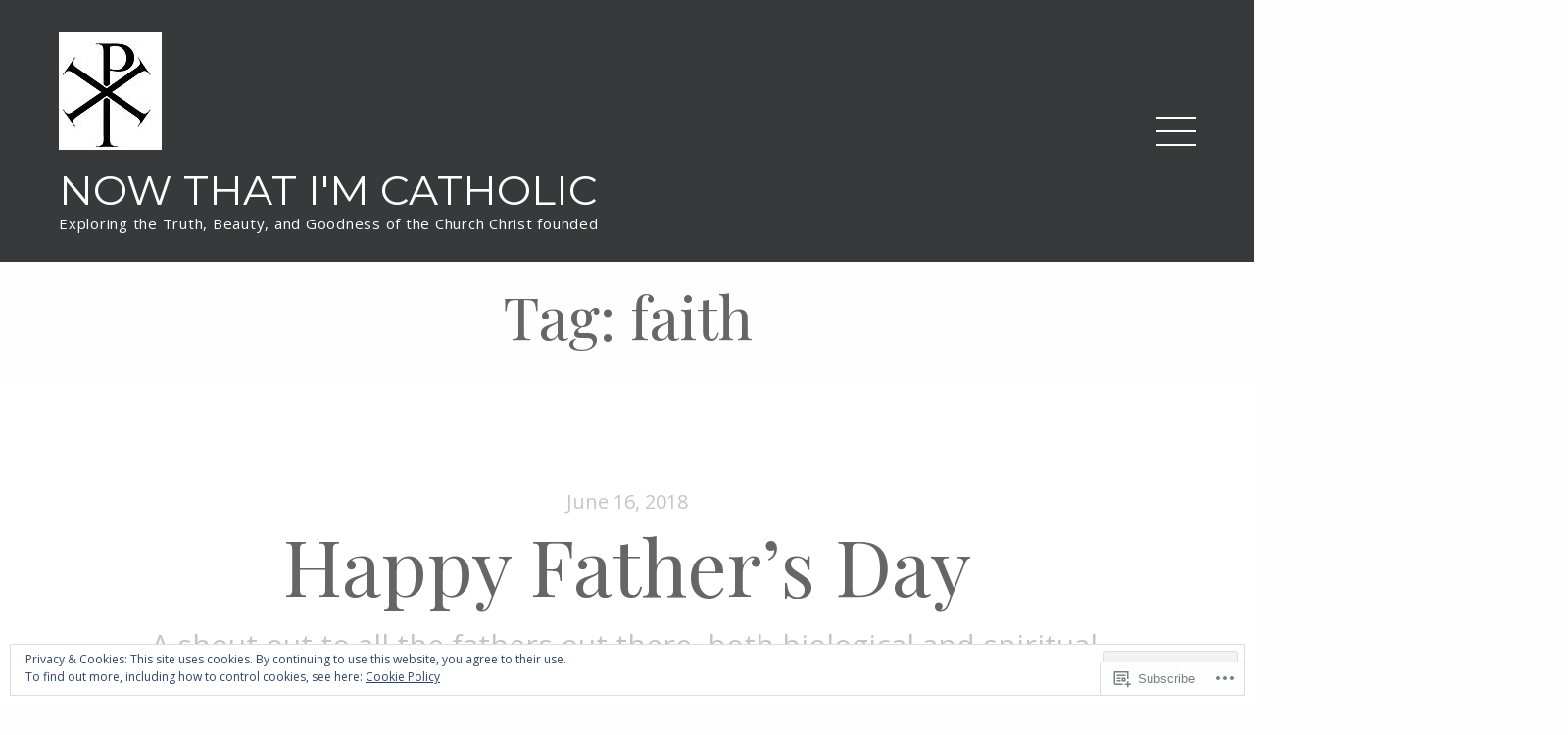

--- FILE ---
content_type: text/css;charset=utf-8
request_url: https://nowthatimcatholic.com/_static/??-eJyNT8sOwjAM+yFKxGNMHBCfMlUh2jqatGpSJv4ehia0AwduthNbNkzZYRIjMbCBmBRyIQ6VYfJyo0IF1J6Rtqi6gdU3V5dj7YMojGTZ433hoFWgC4LQk1AJb4P+hv9kvqUpY+J1+HLrHiS3VMBXS+zNAn5dGL1qQPeZ5AaKed5REDRh8NExSV3jucmVL7u2Oezb8+nYjC9zrGoM&cssminify=yes
body_size: 28837
content:
@charset "UTF-8";
@charset "UTF-8";




html {
	font-family: sans-serif;
	
	-ms-text-size-adjust: 100%;
	
	-webkit-text-size-adjust: 100%;
	
}


body {
	margin: 0;
}



article,
aside,
details,
figcaption,
figure,
footer,
header,
hgroup,
main,
menu,
nav,
section,
summary {
	display: block;
}


audio,
canvas,
progress,
video {
	display: inline-block;
	
	vertical-align: baseline;
	
}


audio:not([controls]) {
	display: none;
	height: 0;
}


[hidden],
template {
	display: none;
}



a {
	background-color: transparent;
}
a:hover {
	border-bottom: 1px solid #007a7c;
}

.featured-title a:hover,
#title a:hover {
	border: none;
}


a:active,
a:hover {
	outline: 0;
}



abbr[title] {
	border-bottom: 1px dotted;
}


b,
strong {
	font-weight: bold;
}


dfn {
	font-style: italic;
}


h1 {
	font-size: 2em;
	margin: 0.67em 0;
}


mark {
	background: #ff0;
	color: #000;
}


small {
	font-size: 80%;
}


sub,
sup {
	font-size: 75%;
	line-height: 0;
	position: relative;
	vertical-align: baseline;
}

sup {
	top: -0.5em;
}

sub {
	bottom: -0.25em;
}



img {
	border: 0;
}


svg:not(:root) {
	overflow: hidden;
}



figure {
	margin: 1em 40px;
}


hr {
	box-sizing: content-box;
	height: 0;
	margin: 28px 0 0 28px;
}


pre {
	overflow: auto;
}


code,
kbd,
pre,
samp {
	padding: 2px;
	border-radius: 2px;
	color: #23282d;
	font-family: Menlo,Consolas,monaco,monospace;
	font-size: inherit;
}




button,
input,
optgroup,
select,
textarea {
	color: inherit;
	
	font: inherit;
	
	margin: 0;
	
}


button {
	overflow: visible;
}


button,
select {
	text-transform: none;
}


button,
html input[type="button"],
input[type="reset"],
input[type="submit"] {
	-webkit-appearance: button;
	
	cursor: pointer;
	
}


button[disabled],
html input[disabled] {
	cursor: not-allowed;
}


button::-moz-focus-inner,
input::-moz-focus-inner {
	border: 0;
	padding: 0;
}


input {
	line-height: normal;
}


input[type="checkbox"],
input[type="radio"] {
	box-sizing: border-box;
	
	padding: 0;
	
}


input[type="number"]::-webkit-inner-spin-button,
input[type="number"]::-webkit-outer-spin-button {
	height: auto;
}


input[type="search"] {
	-webkit-appearance: textfield;
	
	box-sizing: content-box;
	
}


input[type="search"]::-webkit-search-cancel-button,
input[type="search"]::-webkit-search-decoration {
	-webkit-appearance: none;
}




legend {
	border: 0;
	
	padding: 0;
	
}


textarea {
	overflow: auto;
}


optgroup {
	font-weight: bold;
}



table {
	border-collapse: collapse;
	border-spacing: 0;
}

td,
th {
	padding: 0;
}

.foundation-mq {
	font-family: "small=0em&medium=40em&large=64em&xlarge=75em&xxlarge=90em";
}

html {
	font-size: 100%;
	box-sizing: border-box;
}

*,
*::before,
*::after {
	box-sizing: inherit;
}

body {
	padding: 0;
	margin: 0;
	font-family: "Helvetica Neue", Helvetica, Roboto, Arial, sans-serif;
	font-weight: normal;
	line-height: 1.5;
	color: #0a0a0a;
	background: #fefefe;
	-webkit-font-smoothing: subpixel-antialiased;
	-moz-osx-font-smoothing: grayscale;
	overflow-x: hidden;
}

img {
	max-width: 100%;
	height: auto;
	-ms-interpolation-mode: bicubic;
	display: inline-block;
	vertical-align: middle;
}

textarea {
	height: auto;
	min-height: 50px;
	border-radius: 3px;
}

select {
	text-shadow: 0 1px 0 #fff;
	transform: none;
	font-size: 14px;
	line-height: 2;
	color: #32373c;
	border-color: #7e8993;
	box-shadow: none;
	border-radius: 3px;
	padding: 0 24px 0 8px;
	min-height: 30px;
	max-width: 25rem;
	-webkit-appearance: none;
	background: #fff url(data:image/svg+xml;charset=US-ASCII,%3Csvg%20width%3D%2220%22%20height%3D%2…%205-5%202%201-7%207-7-7%202-1z%22%20fill%3D%22%23555%22%2F%3E%3C%2Fsvg%3E) no-repeat right 5px top 55%;
	background-size: 16px 16px;
	cursor: pointer;
	vertical-align: middle;
}

#map_canvas img,
#map_canvas embed,
#map_canvas object,
.map_canvas img,
.map_canvas embed,
.map_canvas object,
.mqa-display img,
.mqa-display embed,
.mqa-display object {
	max-width: none !important;
}

button {
	-webkit-appearance: none;
	-moz-appearance: none;
	background: transparent;
	padding: 0;
	border: 0;
	border-radius: 3px;
	line-height: 1;
}

[data-whatinput='mouse'] button {
	outline: 0;
}

.is-visible {
	display: block !important;
}

.is-hidden {
	display: none !important;
}

.row {
	margin-left: auto;
	margin-right: auto;
}

.row::before, .row::after {
	content: ' ';
	display: table;
}

.row::after {
	clear: both;
}

.row.collapse > .column, .row.collapse > .columns {
	padding-left: 0;
	padding-right: 0;
}

.row .row {
	max-width: none;
	margin-left: -0.9375rem;
	margin-right: -0.9375rem;
}

.row .row.collapse {
	margin-left: 0;
	margin-right: 0;
}

.row.expanded {
	max-width: none;
}

.row.expanded .row {
	margin-left: auto;
	margin-right: auto;
}

.column, .columns {
	width: 100%;
	float: left;
	padding-left: 0.9375rem;
	padding-right: 0.9375rem;
}

.column:last-child:not(:first-child), .columns:last-child:not(:first-child) {
	float: right;
}

.column.end:last-child:last-child, .end.columns:last-child:last-child {
	float: left;
}

.column.row.row, .row.row.columns {
	float: none;
}

.row .column.row.row, .row .row.row.columns {
	padding-left: 0;
	padding-right: 0;
	margin-left: 0;
	margin-right: 0;
}

.small-1 {
	width: 8.33333%;
}

.small-push-1 {
	position: relative;
	left: 8.33333%;
}

.small-pull-1 {
	position: relative;
	left: -8.33333%;
}

.small-offset-0 {
	margin-left: 0%;
}

.small-2 {
	width: 16.66667%;
}

.small-push-2 {
	position: relative;
	left: 16.66667%;
}

.small-pull-2 {
	position: relative;
	left: -16.66667%;
}

.small-offset-1 {
	margin-left: 8.33333%;
}

.small-3 {
	width: 25%;
}

.small-push-3 {
	position: relative;
	left: 25%;
}

.small-pull-3 {
	position: relative;
	left: -25%;
}

.small-offset-2 {
	margin-left: 16.66667%;
}

.small-4 {
	width: 33.33333%;
}

.small-push-4 {
	position: relative;
	left: 33.33333%;
}

.small-pull-4 {
	position: relative;
	left: -33.33333%;
}

.small-offset-3 {
	margin-left: 25%;
}

.small-5 {
	width: 41.66667%;
}

.small-push-5 {
	position: relative;
	left: 41.66667%;
}

.small-pull-5 {
	position: relative;
	left: -41.66667%;
}

.small-offset-4 {
	margin-left: 33.33333%;
}

.small-6 {
	width: 50%;
}

.small-push-6 {
	position: relative;
	left: 50%;
}

.small-pull-6 {
	position: relative;
	left: -50%;
}

.small-offset-5 {
	margin-left: 41.66667%;
}

.small-7 {
	width: 58.33333%;
}

.small-push-7 {
	position: relative;
	left: 58.33333%;
}

.small-pull-7 {
	position: relative;
	left: -58.33333%;
}

.small-offset-6 {
	margin-left: 50%;
}

.small-8 {
	width: 66.66667%;
}

.small-push-8 {
	position: relative;
	left: 66.66667%;
}

.small-pull-8 {
	position: relative;
	left: -66.66667%;
}

.small-offset-7 {
	margin-left: 58.33333%;
}

.small-9 {
	width: 75%;
}

.small-push-9 {
	position: relative;
	left: 75%;
}

.small-pull-9 {
	position: relative;
	left: -75%;
}

.small-offset-8 {
	margin-left: 66.66667%;
}

.small-10 {
	width: 83.33333%;
}

.small-push-10 {
	position: relative;
	left: 83.33333%;
}

.small-pull-10 {
	position: relative;
	left: -83.33333%;
}

.small-offset-9 {
	margin-left: 75%;
}

.small-11 {
	width: 91.66667%;
}

.small-push-11 {
	position: relative;
	left: 91.66667%;
}

.small-pull-11 {
	position: relative;
	left: -91.66667%;
}

.small-offset-10 {
	margin-left: 83.33333%;
}

.small-12 {
	width: 100%;
}

.small-offset-11 {
	margin-left: 91.66667%;
}

.small-up-1 > .column, .small-up-1 > .columns {
	width: 100%;
	float: left;
}

.small-up-1 > .column:nth-of-type(1n), .small-up-1 > .columns:nth-of-type(1n) {
	clear: none;
}

.small-up-1 > .column:nth-of-type(1n+1), .small-up-1 > .columns:nth-of-type(1n+1) {
	clear: both;
}

.small-up-1 > .column:last-child, .small-up-1 > .columns:last-child {
	float: left;
}

.small-up-2 > .column, .small-up-2 > .columns {
	width: 50%;
	float: left;
}

.small-up-2 > .column:nth-of-type(1n), .small-up-2 > .columns:nth-of-type(1n) {
	clear: none;
}

.small-up-2 > .column:nth-of-type(2n+1), .small-up-2 > .columns:nth-of-type(2n+1) {
	clear: both;
}

.small-up-2 > .column:last-child, .small-up-2 > .columns:last-child {
	float: left;
}

.small-up-3 > .column, .small-up-3 > .columns {
	width: 33.33333%;
	float: left;
}

.small-up-3 > .column:nth-of-type(1n), .small-up-3 > .columns:nth-of-type(1n) {
	clear: none;
}

.small-up-3 > .column:nth-of-type(3n+1), .small-up-3 > .columns:nth-of-type(3n+1) {
	clear: both;
}

.small-up-3 > .column:last-child, .small-up-3 > .columns:last-child {
	float: left;
}

.small-up-4 > .column, .small-up-4 > .columns {
	width: 25%;
	float: left;
}

.small-up-4 > .column:nth-of-type(1n), .small-up-4 > .columns:nth-of-type(1n) {
	clear: none;
}

.small-up-4 > .column:nth-of-type(4n+1), .small-up-4 > .columns:nth-of-type(4n+1) {
	clear: both;
}

.small-up-4 > .column:last-child, .small-up-4 > .columns:last-child {
	float: left;
}

.small-up-5 > .column, .small-up-5 > .columns {
	width: 20%;
	float: left;
}

.small-up-5 > .column:nth-of-type(1n), .small-up-5 > .columns:nth-of-type(1n) {
	clear: none;
}

.small-up-5 > .column:nth-of-type(5n+1), .small-up-5 > .columns:nth-of-type(5n+1) {
	clear: both;
}

.small-up-5 > .column:last-child, .small-up-5 > .columns:last-child {
	float: left;
}

.small-up-6 > .column, .small-up-6 > .columns {
	width: 16.66667%;
	float: left;
}

.small-up-6 > .column:nth-of-type(1n), .small-up-6 > .columns:nth-of-type(1n) {
	clear: none;
}

.small-up-6 > .column:nth-of-type(6n+1), .small-up-6 > .columns:nth-of-type(6n+1) {
	clear: both;
}

.small-up-6 > .column:last-child, .small-up-6 > .columns:last-child {
	float: left;
}

.small-up-7 > .column, .small-up-7 > .columns {
	width: 14.28571%;
	float: left;
}

.small-up-7 > .column:nth-of-type(1n), .small-up-7 > .columns:nth-of-type(1n) {
	clear: none;
}

.small-up-7 > .column:nth-of-type(7n+1), .small-up-7 > .columns:nth-of-type(7n+1) {
	clear: both;
}

.small-up-7 > .column:last-child, .small-up-7 > .columns:last-child {
	float: left;
}

.small-up-8 > .column, .small-up-8 > .columns {
	width: 12.5%;
	float: left;
}

.small-up-8 > .column:nth-of-type(1n), .small-up-8 > .columns:nth-of-type(1n) {
	clear: none;
}

.small-up-8 > .column:nth-of-type(8n+1), .small-up-8 > .columns:nth-of-type(8n+1) {
	clear: both;
}

.small-up-8 > .column:last-child, .small-up-8 > .columns:last-child {
	float: left;
}

.small-collapse > .column, .small-collapse > .columns {
	padding-left: 0;
	padding-right: 0;
}

.small-collapse .row,
.expanded.row .small-collapse.row {
	margin-left: 0;
	margin-right: 0;
}

.small-uncollapse > .column, .small-uncollapse > .columns {
	padding-left: 0.9375rem;
	padding-right: 0.9375rem;
}

.small-centered {
	float: none;
	margin-left: auto;
	margin-right: auto;
}

.small-uncentered,
.small-push-0,
.small-pull-0 {
	position: static;
	margin-left: 0;
	margin-right: 0;
	float: left;
}

@media screen and (min-width: 40em) {
	.medium-1 {
	width: 8.33333%;
	}

	.medium-push-1 {
	position: relative;
	left: 8.33333%;
	}

	.medium-pull-1 {
	position: relative;
	left: -8.33333%;
	}

	.medium-offset-0 {
	margin-left: 0%;
	}

	.medium-2 {
	width: 16.66667%;
	}

	.medium-push-2 {
	position: relative;
	left: 16.66667%;
	}

	.medium-pull-2 {
	position: relative;
	left: -16.66667%;
	}

	.medium-offset-1 {
	margin-left: 8.33333%;
	}

	.medium-3 {
	width: 25%;
	}

	.medium-push-3 {
	position: relative;
	left: 25%;
	}

	.medium-pull-3 {
	position: relative;
	left: -25%;
	}

	.medium-offset-2 {
	margin-left: 16.66667%;
	}

	.medium-4 {
	width: 33.33333%;
	}

	.medium-push-4 {
	position: relative;
	left: 33.33333%;
	}

	.medium-pull-4 {
	position: relative;
	left: -33.33333%;
	}

	.medium-offset-3 {
	margin-left: 25%;
	}

	.medium-5 {
	width: 41.66667%;
	}

	.medium-push-5 {
	position: relative;
	left: 41.66667%;
	}

	.medium-pull-5 {
	position: relative;
	left: -41.66667%;
	}

	.medium-offset-4 {
	margin-left: 33.33333%;
	}

	.medium-6 {
	width: 50%;
	}

	.medium-push-6 {
	position: relative;
	left: 50%;
	}

	.medium-pull-6 {
	position: relative;
	left: -50%;
	}

	.medium-offset-5 {
	margin-left: 41.66667%;
	}

	.medium-7 {
	width: 58.33333%;
	}

	.medium-push-7 {
	position: relative;
	left: 58.33333%;
	}

	.medium-pull-7 {
	position: relative;
	left: -58.33333%;
	}

	.medium-offset-6 {
	margin-left: 50%;
	}

	.medium-8 {
	width: 66.66667%;
	}

	.medium-push-8 {
	position: relative;
	left: 66.66667%;
	}

	.medium-pull-8 {
	position: relative;
	left: -66.66667%;
	}

	.medium-offset-7 {
	margin-left: 58.33333%;
	}

	.medium-9 {
	width: 75%;
	}

	.medium-push-9 {
	position: relative;
	left: 75%;
	}

	.medium-pull-9 {
	position: relative;
	left: -75%;
	}

	.medium-offset-8 {
	margin-left: 66.66667%;
	}

	.medium-10 {
	width: 83.33333%;
	}

	.medium-push-10 {
	position: relative;
	left: 83.33333%;
	}

	.medium-pull-10 {
	position: relative;
	left: -83.33333%;
	}

	.medium-offset-9 {
	margin-left: 75%;
	}

	.medium-11 {
	width: 91.66667%;
	}

	.medium-push-11 {
	position: relative;
	left: 91.66667%;
	}

	.medium-pull-11 {
	position: relative;
	left: -91.66667%;
	}

	.medium-offset-10 {
	margin-left: 83.33333%;
	}

	.medium-12 {
	width: 100%;
	}

	.medium-offset-11 {
	margin-left: 91.66667%;
	}

	.medium-up-1 > .column, .medium-up-1 > .columns {
	width: 100%;
	float: left;
	}

	.medium-up-1 > .column:nth-of-type(1n), .medium-up-1 > .columns:nth-of-type(1n) {
	clear: none;
	}

	.medium-up-1 > .column:nth-of-type(1n+1), .medium-up-1 > .columns:nth-of-type(1n+1) {
	clear: both;
	}

	.medium-up-1 > .column:last-child, .medium-up-1 > .columns:last-child {
	float: left;
	}

	.medium-up-2 > .column, .medium-up-2 > .columns {
	width: 50%;
	float: left;
	}

	.medium-up-2 > .column:nth-of-type(1n), .medium-up-2 > .columns:nth-of-type(1n) {
	clear: none;
	}

	.medium-up-2 > .column:nth-of-type(2n+1), .medium-up-2 > .columns:nth-of-type(2n+1) {
	clear: both;
	}

	.medium-up-2 > .column:last-child, .medium-up-2 > .columns:last-child {
	float: left;
	}

	.medium-up-3 > .column, .medium-up-3 > .columns {
	width: 33.33333%;
	float: left;
	}

	.medium-up-3 > .column:nth-of-type(1n), .medium-up-3 > .columns:nth-of-type(1n) {
	clear: none;
	}

	.medium-up-3 > .column:nth-of-type(3n+1), .medium-up-3 > .columns:nth-of-type(3n+1) {
	clear: both;
	}

	.medium-up-3 > .column:last-child, .medium-up-3 > .columns:last-child {
	float: left;
	}

	.medium-up-4 > .column, .medium-up-4 > .columns {
	width: 25%;
	float: left;
	}

	.medium-up-4 > .column:nth-of-type(1n), .medium-up-4 > .columns:nth-of-type(1n) {
	clear: none;
	}

	.medium-up-4 > .column:nth-of-type(4n+1), .medium-up-4 > .columns:nth-of-type(4n+1) {
	clear: both;
	}

	.medium-up-4 > .column:last-child, .medium-up-4 > .columns:last-child {
	float: left;
	}

	.medium-up-5 > .column, .medium-up-5 > .columns {
	width: 20%;
	float: left;
	}

	.medium-up-5 > .column:nth-of-type(1n), .medium-up-5 > .columns:nth-of-type(1n) {
	clear: none;
	}

	.medium-up-5 > .column:nth-of-type(5n+1), .medium-up-5 > .columns:nth-of-type(5n+1) {
	clear: both;
	}

	.medium-up-5 > .column:last-child, .medium-up-5 > .columns:last-child {
	float: left;
	}

	.medium-up-6 > .column, .medium-up-6 > .columns {
	width: 16.66667%;
	float: left;
	}

	.medium-up-6 > .column:nth-of-type(1n), .medium-up-6 > .columns:nth-of-type(1n) {
	clear: none;
	}

	.medium-up-6 > .column:nth-of-type(6n+1), .medium-up-6 > .columns:nth-of-type(6n+1) {
	clear: both;
	}

	.medium-up-6 > .column:last-child, .medium-up-6 > .columns:last-child {
	float: left;
	}

	.medium-up-7 > .column, .medium-up-7 > .columns {
	width: 14.28571%;
	float: left;
	}

	.medium-up-7 > .column:nth-of-type(1n), .medium-up-7 > .columns:nth-of-type(1n) {
	clear: none;
	}

	.medium-up-7 > .column:nth-of-type(7n+1), .medium-up-7 > .columns:nth-of-type(7n+1) {
	clear: both;
	}

	.medium-up-7 > .column:last-child, .medium-up-7 > .columns:last-child {
	float: left;
	}

	.medium-up-8 > .column, .medium-up-8 > .columns {
	width: 12.5%;
	float: left;
	}

	.medium-up-8 > .column:nth-of-type(1n), .medium-up-8 > .columns:nth-of-type(1n) {
	clear: none;
	}

	.medium-up-8 > .column:nth-of-type(8n+1), .medium-up-8 > .columns:nth-of-type(8n+1) {
	clear: both;
	}

	.medium-up-8 > .column:last-child, .medium-up-8 > .columns:last-child {
	float: left;
	}

	.medium-collapse > .column, .medium-collapse > .columns {
	padding-left: 0;
	padding-right: 0;
	}

	.medium-collapse .row,
	.expanded.row .medium-collapse.row {
	margin-left: 0;
	margin-right: 0;
	}

	.medium-uncollapse > .column, .medium-uncollapse > .columns {
	padding-left: 0.9375rem;
	padding-right: 0.9375rem;
	}

	.medium-centered {
	float: none;
	margin-left: auto;
	margin-right: auto;
	}

	.medium-uncentered,
	.medium-push-0,
	.medium-pull-0 {
	position: static;
	margin-left: 0;
	margin-right: 0;
	float: left;
	}
}
@media screen and (min-width: 64em) {
	.large-1 {
	width: 8.33333%;
	}

	.large-push-1 {
	position: relative;
	left: 8.33333%;
	}

	.large-pull-1 {
	position: relative;
	left: -8.33333%;
	}

	.large-offset-0 {
	margin-left: 0%;
	}

	.large-2 {
	width: 16.66667%;
	}

	.large-push-2 {
	position: relative;
	left: 16.66667%;
	}

	.large-pull-2 {
	position: relative;
	left: -16.66667%;
	}

	.large-offset-1 {
	margin-left: 8.33333%;
	}

	.large-3 {
	width: 25%;
	}

	.large-push-3 {
	position: relative;
	left: 25%;
	}

	.large-pull-3 {
	position: relative;
	left: -25%;
	}

	.large-offset-2 {
	margin-left: 16.66667%;
	}

	.large-4 {
	width: 33.33333%;
	}

	.large-push-4 {
	position: relative;
	left: 33.33333%;
	}

	.large-pull-4 {
	position: relative;
	left: -33.33333%;
	}

	.large-offset-3 {
	margin-left: 25%;
	}

	.large-5 {
	width: 41.66667%;
	}

	.large-push-5 {
	position: relative;
	left: 41.66667%;
	}

	.large-pull-5 {
	position: relative;
	left: -41.66667%;
	}

	.large-offset-4 {
	margin-left: 33.33333%;
	}

	.large-6 {
	width: 50%;
	}

	.large-push-6 {
	position: relative;
	left: 50%;
	}

	.large-pull-6 {
	position: relative;
	left: -50%;
	}

	.large-offset-5 {
	margin-left: 41.66667%;
	}

	.large-7 {
	width: 58.33333%;
	}

	.large-push-7 {
	position: relative;
	left: 58.33333%;
	}

	.large-pull-7 {
	position: relative;
	left: -58.33333%;
	}

	.large-offset-6 {
	margin-left: 50%;
	}

	.large-8 {
	width: 66.66667%;
	}

	.large-push-8 {
	position: relative;
	left: 66.66667%;
	}

	.large-pull-8 {
	position: relative;
	left: -66.66667%;
	}

	.large-offset-7 {
	margin-left: 58.33333%;
	}

	.large-9 {
	width: 75%;
	}

	.large-push-9 {
	position: relative;
	left: 75%;
	}

	.large-pull-9 {
	position: relative;
	left: -75%;
	}

	.large-offset-8 {
	margin-left: 66.66667%;
	}

	.large-10 {
	width: 83.33333%;
	}

	.large-push-10 {
	position: relative;
	left: 83.33333%;
	}

	.large-pull-10 {
	position: relative;
	left: -83.33333%;
	}

	.large-offset-9 {
	margin-left: 75%;
	}

	.large-11 {
	width: 91.66667%;
	}

	.large-push-11 {
	position: relative;
	left: 91.66667%;
	}

	.large-pull-11 {
	position: relative;
	left: -91.66667%;
	}

	.large-offset-10 {
	margin-left: 83.33333%;
	}

	.large-12 {
	width: 100%;
	}

	.large-offset-11 {
	margin-left: 91.66667%;
	}

	.large-up-1 > .column, .large-up-1 > .columns {
	width: 100%;
	float: left;
	}

	.large-up-1 > .column:nth-of-type(1n), .large-up-1 > .columns:nth-of-type(1n) {
	clear: none;
	}

	.large-up-1 > .column:nth-of-type(1n+1), .large-up-1 > .columns:nth-of-type(1n+1) {
	clear: both;
	}

	.large-up-1 > .column:last-child, .large-up-1 > .columns:last-child {
	float: left;
	}

	.large-up-2 > .column, .large-up-2 > .columns {
	width: 50%;
	float: left;
	}

	.large-up-2 > .column:nth-of-type(1n), .large-up-2 > .columns:nth-of-type(1n) {
	clear: none;
	}

	.large-up-2 > .column:nth-of-type(2n+1), .large-up-2 > .columns:nth-of-type(2n+1) {
	clear: both;
	}

	.large-up-2 > .column:last-child, .large-up-2 > .columns:last-child {
	float: left;
	}

	.large-up-3 > .column, .large-up-3 > .columns {
	width: 33.33333%;
	float: left;
	}

	.large-up-3 > .column:nth-of-type(1n), .large-up-3 > .columns:nth-of-type(1n) {
	clear: none;
	}

	.large-up-3 > .column:nth-of-type(3n+1), .large-up-3 > .columns:nth-of-type(3n+1) {
	clear: both;
	}

	.large-up-3 > .column:last-child, .large-up-3 > .columns:last-child {
	float: left;
	}

	.large-up-4 > .column, .large-up-4 > .columns {
	width: 25%;
	float: left;
	}

	.large-up-4 > .column:nth-of-type(1n), .large-up-4 > .columns:nth-of-type(1n) {
	clear: none;
	}

	.large-up-4 > .column:nth-of-type(4n+1), .large-up-4 > .columns:nth-of-type(4n+1) {
	clear: both;
	}

	.large-up-4 > .column:last-child, .large-up-4 > .columns:last-child {
	float: left;
	}

	.large-up-5 > .column, .large-up-5 > .columns {
	width: 20%;
	float: left;
	}

	.large-up-5 > .column:nth-of-type(1n), .large-up-5 > .columns:nth-of-type(1n) {
	clear: none;
	}

	.large-up-5 > .column:nth-of-type(5n+1), .large-up-5 > .columns:nth-of-type(5n+1) {
	clear: both;
	}

	.large-up-5 > .column:last-child, .large-up-5 > .columns:last-child {
	float: left;
	}

	.large-up-6 > .column, .large-up-6 > .columns {
	width: 16.66667%;
	float: left;
	}

	.large-up-6 > .column:nth-of-type(1n), .large-up-6 > .columns:nth-of-type(1n) {
	clear: none;
	}

	.large-up-6 > .column:nth-of-type(6n+1), .large-up-6 > .columns:nth-of-type(6n+1) {
	clear: both;
	}

	.large-up-6 > .column:last-child, .large-up-6 > .columns:last-child {
	float: left;
	}

	.large-up-7 > .column, .large-up-7 > .columns {
	width: 14.28571%;
	float: left;
	}

	.large-up-7 > .column:nth-of-type(1n), .large-up-7 > .columns:nth-of-type(1n) {
	clear: none;
	}

	.large-up-7 > .column:nth-of-type(7n+1), .large-up-7 > .columns:nth-of-type(7n+1) {
	clear: both;
	}

	.large-up-7 > .column:last-child, .large-up-7 > .columns:last-child {
	float: left;
	}

	.large-up-8 > .column, .large-up-8 > .columns {
	width: 12.5%;
	float: left;
	}

	.large-up-8 > .column:nth-of-type(1n), .large-up-8 > .columns:nth-of-type(1n) {
	clear: none;
	}

	.large-up-8 > .column:nth-of-type(8n+1), .large-up-8 > .columns:nth-of-type(8n+1) {
	clear: both;
	}

	.large-up-8 > .column:last-child, .large-up-8 > .columns:last-child {
	float: left;
	}

	.large-collapse > .column, .large-collapse > .columns {
	padding-left: 0;
	padding-right: 0;
	}

	.large-collapse .row,
	.expanded.row .large-collapse.row {
	margin-left: 0;
	margin-right: 0;
	}

	.large-uncollapse > .column, .large-uncollapse > .columns {
	padding-left: 0.9375rem;
	padding-right: 0.9375rem;
	}

	.large-centered {
	float: none;
	margin-left: auto;
	margin-right: auto;
	}

	.large-uncentered,
	.large-push-0,
	.large-pull-0 {
	position: static;
	margin-left: 0;
	margin-right: 0;
	float: left;
	}
}
.slide-in-down.mui-enter {
	transition-duration: 500ms;
	transition-timing-function: linear;
	-webkit-transform: translateY(-100%);
	-ms-transform: translateY(-100%);
	transform: translateY(-100%);
	transition-property: -webkit-transform, opacity;
	transition-property: transform, opacity;
	-webkit-backface-visibility: hidden;
	backface-visibility: hidden;
}

.slide-in-down.mui-enter.mui-enter-active {
	-webkit-transform: translateY(0);
	-ms-transform: translateY(0);
	transform: translateY(0);
}

.slide-in-left.mui-enter {
	transition-duration: 500ms;
	transition-timing-function: linear;
	-webkit-transform: translateX(-100%);
	-ms-transform: translateX(-100%);
	transform: translateX(-100%);
	transition-property: -webkit-transform, opacity;
	transition-property: transform, opacity;
	-webkit-backface-visibility: hidden;
	backface-visibility: hidden;
}

.slide-in-left.mui-enter.mui-enter-active {
	-webkit-transform: translateX(0);
	-ms-transform: translateX(0);
	transform: translateX(0);
}

.slide-in-up.mui-enter {
	transition-duration: 500ms;
	transition-timing-function: linear;
	-webkit-transform: translateY(100%);
	-ms-transform: translateY(100%);
	transform: translateY(100%);
	transition-property: -webkit-transform, opacity;
	transition-property: transform, opacity;
	-webkit-backface-visibility: hidden;
	backface-visibility: hidden;
}

.slide-in-up.mui-enter.mui-enter-active {
	-webkit-transform: translateY(0);
	-ms-transform: translateY(0);
	transform: translateY(0);
}

.slide-in-right.mui-enter {
	transition-duration: 500ms;
	transition-timing-function: linear;
	-webkit-transform: translateX(100%);
	-ms-transform: translateX(100%);
	transform: translateX(100%);
	transition-property: -webkit-transform, opacity;
	transition-property: transform, opacity;
	-webkit-backface-visibility: hidden;
	backface-visibility: hidden;
}

.slide-in-right.mui-enter.mui-enter-active {
	-webkit-transform: translateX(0);
	-ms-transform: translateX(0);
	transform: translateX(0);
}

.slide-out-down.mui-leave {
	transition-duration: 500ms;
	transition-timing-function: linear;
	-webkit-transform: translateY(0);
	-ms-transform: translateY(0);
	transform: translateY(0);
	transition-property: -webkit-transform, opacity;
	transition-property: transform, opacity;
	-webkit-backface-visibility: hidden;
	backface-visibility: hidden;
}

.slide-out-down.mui-leave.mui-leave-active {
	-webkit-transform: translateY(100%);
	-ms-transform: translateY(100%);
	transform: translateY(100%);
}

.slide-out-right.mui-leave {
	transition-duration: 500ms;
	transition-timing-function: linear;
	-webkit-transform: translateX(0);
	-ms-transform: translateX(0);
	transform: translateX(0);
	transition-property: -webkit-transform, opacity;
	transition-property: transform, opacity;
	-webkit-backface-visibility: hidden;
	backface-visibility: hidden;
}

.slide-out-right.mui-leave.mui-leave-active {
	-webkit-transform: translateX(100%);
	-ms-transform: translateX(100%);
	transform: translateX(100%);
}

.slide-out-up.mui-leave {
	transition-duration: 500ms;
	transition-timing-function: linear;
	-webkit-transform: translateY(0);
	-ms-transform: translateY(0);
	transform: translateY(0);
	transition-property: -webkit-transform, opacity;
	transition-property: transform, opacity;
	-webkit-backface-visibility: hidden;
	backface-visibility: hidden;
}

.slide-out-up.mui-leave.mui-leave-active {
	-webkit-transform: translateY(-100%);
	-ms-transform: translateY(-100%);
	transform: translateY(-100%);
}

.slide-out-left.mui-leave {
	transition-duration: 500ms;
	transition-timing-function: linear;
	-webkit-transform: translateX(0);
	-ms-transform: translateX(0);
	transform: translateX(0);
	transition-property: -webkit-transform, opacity;
	transition-property: transform, opacity;
	-webkit-backface-visibility: hidden;
	backface-visibility: hidden;
}

.slide-out-left.mui-leave.mui-leave-active {
	-webkit-transform: translateX(-100%);
	-ms-transform: translateX(-100%);
	transform: translateX(-100%);
}

.fade-in.mui-enter {
	transition-duration: 500ms;
	transition-timing-function: linear;
	opacity: 0;
	transition-property: opacity;
}

.fade-in.mui-enter.mui-enter-active {
	opacity: 1;
}

.fade-out.mui-leave {
	transition-duration: 500ms;
	transition-timing-function: linear;
	opacity: 1;
	transition-property: opacity;
}

.fade-out.mui-leave.mui-leave-active {
	opacity: 0;
}

.hinge-in-from-top.mui-enter {
	transition-duration: 500ms;
	transition-timing-function: linear;
	-webkit-transform: perspective(2000px) rotateX(-90deg);
	transform: perspective(2000px) rotateX(-90deg);
	-webkit-transform-origin: top;
	-ms-transform-origin: top;
	transform-origin: top;
	transition-property: -webkit-transform, opacity;
	transition-property: transform, opacity;
	opacity: 0;
}

.hinge-in-from-top.mui-enter.mui-enter-active {
	-webkit-transform: perspective(2000px) rotate(0deg);
	transform: perspective(2000px) rotate(0deg);
	opacity: 1;
}

.hinge-in-from-right.mui-enter {
	transition-duration: 500ms;
	transition-timing-function: linear;
	-webkit-transform: perspective(2000px) rotateY(-90deg);
	transform: perspective(2000px) rotateY(-90deg);
	-webkit-transform-origin: right;
	-ms-transform-origin: right;
	transform-origin: right;
	transition-property: -webkit-transform, opacity;
	transition-property: transform, opacity;
	opacity: 0;
}

.hinge-in-from-right.mui-enter.mui-enter-active {
	-webkit-transform: perspective(2000px) rotate(0deg);
	transform: perspective(2000px) rotate(0deg);
	opacity: 1;
}

.hinge-in-from-bottom.mui-enter {
	transition-duration: 500ms;
	transition-timing-function: linear;
	-webkit-transform: perspective(2000px) rotateX(90deg);
	transform: perspective(2000px) rotateX(90deg);
	-webkit-transform-origin: bottom;
	-ms-transform-origin: bottom;
	transform-origin: bottom;
	transition-property: -webkit-transform, opacity;
	transition-property: transform, opacity;
	opacity: 0;
}

.hinge-in-from-bottom.mui-enter.mui-enter-active {
	-webkit-transform: perspective(2000px) rotate(0deg);
	transform: perspective(2000px) rotate(0deg);
	opacity: 1;
}

.hinge-in-from-left.mui-enter {
	transition-duration: 500ms;
	transition-timing-function: linear;
	-webkit-transform: perspective(2000px) rotateY(90deg);
	transform: perspective(2000px) rotateY(90deg);
	-webkit-transform-origin: left;
	-ms-transform-origin: left;
	transform-origin: left;
	transition-property: -webkit-transform, opacity;
	transition-property: transform, opacity;
	opacity: 0;
}

.hinge-in-from-left.mui-enter.mui-enter-active {
	-webkit-transform: perspective(2000px) rotate(0deg);
	transform: perspective(2000px) rotate(0deg);
	opacity: 1;
}

.hinge-in-from-middle-x.mui-enter {
	transition-duration: 500ms;
	transition-timing-function: linear;
	-webkit-transform: perspective(2000px) rotateX(-90deg);
	transform: perspective(2000px) rotateX(-90deg);
	-webkit-transform-origin: center;
	-ms-transform-origin: center;
	transform-origin: center;
	transition-property: -webkit-transform, opacity;
	transition-property: transform, opacity;
	opacity: 0;
}

.hinge-in-from-middle-x.mui-enter.mui-enter-active {
	-webkit-transform: perspective(2000px) rotate(0deg);
	transform: perspective(2000px) rotate(0deg);
	opacity: 1;
}

.hinge-in-from-middle-y.mui-enter {
	transition-duration: 500ms;
	transition-timing-function: linear;
	-webkit-transform: perspective(2000px) rotateY(-90deg);
	transform: perspective(2000px) rotateY(-90deg);
	-webkit-transform-origin: center;
	-ms-transform-origin: center;
	transform-origin: center;
	transition-property: -webkit-transform, opacity;
	transition-property: transform, opacity;
	opacity: 0;
}

.hinge-in-from-middle-y.mui-enter.mui-enter-active {
	-webkit-transform: perspective(2000px) rotate(0deg);
	transform: perspective(2000px) rotate(0deg);
	opacity: 1;
}

.hinge-out-from-top.mui-leave {
	transition-duration: 500ms;
	transition-timing-function: linear;
	-webkit-transform: perspective(2000px) rotate(0deg);
	transform: perspective(2000px) rotate(0deg);
	-webkit-transform-origin: top;
	-ms-transform-origin: top;
	transform-origin: top;
	transition-property: -webkit-transform, opacity;
	transition-property: transform, opacity;
	opacity: 1;
}

.hinge-out-from-top.mui-leave.mui-leave-active {
	-webkit-transform: perspective(2000px) rotateX(-90deg);
	transform: perspective(2000px) rotateX(-90deg);
	opacity: 0;
}

.hinge-out-from-right.mui-leave {
	transition-duration: 500ms;
	transition-timing-function: linear;
	-webkit-transform: perspective(2000px) rotate(0deg);
	transform: perspective(2000px) rotate(0deg);
	-webkit-transform-origin: right;
	-ms-transform-origin: right;
	transform-origin: right;
	transition-property: -webkit-transform, opacity;
	transition-property: transform, opacity;
	opacity: 1;
}

.hinge-out-from-right.mui-leave.mui-leave-active {
	-webkit-transform: perspective(2000px) rotateY(-90deg);
	transform: perspective(2000px) rotateY(-90deg);
	opacity: 0;
}

.hinge-out-from-bottom.mui-leave {
	transition-duration: 500ms;
	transition-timing-function: linear;
	-webkit-transform: perspective(2000px) rotate(0deg);
	transform: perspective(2000px) rotate(0deg);
	-webkit-transform-origin: bottom;
	-ms-transform-origin: bottom;
	transform-origin: bottom;
	transition-property: -webkit-transform, opacity;
	transition-property: transform, opacity;
	opacity: 1;
}

.hinge-out-from-bottom.mui-leave.mui-leave-active {
	-webkit-transform: perspective(2000px) rotateX(90deg);
	transform: perspective(2000px) rotateX(90deg);
	opacity: 0;
}

.hinge-out-from-left.mui-leave {
	transition-duration: 500ms;
	transition-timing-function: linear;
	-webkit-transform: perspective(2000px) rotate(0deg);
	transform: perspective(2000px) rotate(0deg);
	-webkit-transform-origin: left;
	-ms-transform-origin: left;
	transform-origin: left;
	transition-property: -webkit-transform, opacity;
	transition-property: transform, opacity;
	opacity: 1;
}

.hinge-out-from-left.mui-leave.mui-leave-active {
	-webkit-transform: perspective(2000px) rotateY(90deg);
	transform: perspective(2000px) rotateY(90deg);
	opacity: 0;
}

.hinge-out-from-middle-x.mui-leave {
	transition-duration: 500ms;
	transition-timing-function: linear;
	-webkit-transform: perspective(2000px) rotate(0deg);
	transform: perspective(2000px) rotate(0deg);
	-webkit-transform-origin: center;
	-ms-transform-origin: center;
	transform-origin: center;
	transition-property: -webkit-transform, opacity;
	transition-property: transform, opacity;
	opacity: 1;
}

.hinge-out-from-middle-x.mui-leave.mui-leave-active {
	-webkit-transform: perspective(2000px) rotateX(-90deg);
	transform: perspective(2000px) rotateX(-90deg);
	opacity: 0;
}

.hinge-out-from-middle-y.mui-leave {
	transition-duration: 500ms;
	transition-timing-function: linear;
	-webkit-transform: perspective(2000px) rotate(0deg);
	transform: perspective(2000px) rotate(0deg);
	-webkit-transform-origin: center;
	-ms-transform-origin: center;
	transform-origin: center;
	transition-property: -webkit-transform, opacity;
	transition-property: transform, opacity;
	opacity: 1;
}

.hinge-out-from-middle-y.mui-leave.mui-leave-active {
	-webkit-transform: perspective(2000px) rotateY(-90deg);
	transform: perspective(2000px) rotateY(-90deg);
	opacity: 0;
}

.scale-in-up.mui-enter {
	transition-duration: 500ms;
	transition-timing-function: linear;
	-webkit-transform: scale(0.5);
	-ms-transform: scale(0.5);
	transform: scale(0.5);
	transition-property: -webkit-transform, opacity;
	transition-property: transform, opacity;
	opacity: 0;
}

.scale-in-up.mui-enter.mui-enter-active {
	-webkit-transform: scale(1);
	-ms-transform: scale(1);
	transform: scale(1);
	opacity: 1;
}

.scale-in-down.mui-enter {
	transition-duration: 500ms;
	transition-timing-function: linear;
	-webkit-transform: scale(1.5);
	-ms-transform: scale(1.5);
	transform: scale(1.5);
	transition-property: -webkit-transform, opacity;
	transition-property: transform, opacity;
	opacity: 0;
}

.scale-in-down.mui-enter.mui-enter-active {
	-webkit-transform: scale(1);
	-ms-transform: scale(1);
	transform: scale(1);
	opacity: 1;
}

.scale-out-up.mui-leave {
	transition-duration: 500ms;
	transition-timing-function: linear;
	-webkit-transform: scale(1);
	-ms-transform: scale(1);
	transform: scale(1);
	transition-property: -webkit-transform, opacity;
	transition-property: transform, opacity;
	opacity: 1;
}

.scale-out-up.mui-leave.mui-leave-active {
	-webkit-transform: scale(1.5);
	-ms-transform: scale(1.5);
	transform: scale(1.5);
	opacity: 0;
}

.scale-out-down.mui-leave {
	transition-duration: 500ms;
	transition-timing-function: linear;
	-webkit-transform: scale(1);
	-ms-transform: scale(1);
	transform: scale(1);
	transition-property: -webkit-transform, opacity;
	transition-property: transform, opacity;
	opacity: 1;
}

.scale-out-down.mui-leave.mui-leave-active {
	-webkit-transform: scale(0.5);
	-ms-transform: scale(0.5);
	transform: scale(0.5);
	opacity: 0;
}

.spin-in.mui-enter {
	transition-duration: 500ms;
	transition-timing-function: linear;
	-webkit-transform: rotate(-0.75turn);
	-ms-transform: rotate(-0.75turn);
	transform: rotate(-0.75turn);
	transition-property: -webkit-transform, opacity;
	transition-property: transform, opacity;
	opacity: 0;
}

.spin-in.mui-enter.mui-enter-active {
	-webkit-transform: rotate(0);
	-ms-transform: rotate(0);
	transform: rotate(0);
	opacity: 1;
}

.spin-out.mui-leave {
	transition-duration: 500ms;
	transition-timing-function: linear;
	-webkit-transform: rotate(0);
	-ms-transform: rotate(0);
	transform: rotate(0);
	transition-property: -webkit-transform, opacity;
	transition-property: transform, opacity;
	opacity: 1;
}

.spin-out.mui-leave.mui-leave-active {
	-webkit-transform: rotate(0.75turn);
	-ms-transform: rotate(0.75turn);
	transform: rotate(0.75turn);
	opacity: 0;
}

.spin-in-ccw.mui-enter {
	transition-duration: 500ms;
	transition-timing-function: linear;
	-webkit-transform: rotate(0.75turn);
	-ms-transform: rotate(0.75turn);
	transform: rotate(0.75turn);
	transition-property: -webkit-transform, opacity;
	transition-property: transform, opacity;
	opacity: 0;
}

.spin-in-ccw.mui-enter.mui-enter-active {
	-webkit-transform: rotate(0);
	-ms-transform: rotate(0);
	transform: rotate(0);
	opacity: 1;
}

.spin-out-ccw.mui-leave {
	transition-duration: 500ms;
	transition-timing-function: linear;
	-webkit-transform: rotate(0);
	-ms-transform: rotate(0);
	transform: rotate(0);
	transition-property: -webkit-transform, opacity;
	transition-property: transform, opacity;
	opacity: 1;
}

.spin-out-ccw.mui-leave.mui-leave-active {
	-webkit-transform: rotate(-0.75turn);
	-ms-transform: rotate(-0.75turn);
	transform: rotate(-0.75turn);
	opacity: 0;
}

.slow {
	transition-duration: 750ms !important;
}

.fast {
	transition-duration: 250ms !important;
}

.linear {
	transition-timing-function: linear !important;
}

.ease {
	transition-timing-function: ease !important;
}

.ease-in {
	transition-timing-function: ease-in !important;
}

.ease-out {
	transition-timing-function: ease-out !important;
}

.ease-in-out {
	transition-timing-function: ease-in-out !important;
}

.bounce-in {
	transition-timing-function: cubic-bezier(0.485, 0.155, 0.24, 1.245) !important;
}

.bounce-out {
	transition-timing-function: cubic-bezier(0.485, 0.155, 0.515, 0.845) !important;
}

.bounce-in-out {
	transition-timing-function: cubic-bezier(0.76, -0.245, 0.24, 1.245) !important;
}

.short-delay {
	transition-delay: 300ms !important;
}

.long-delay {
	transition-delay: 700ms !important;
}

.shake {
	-webkit-animation-name: shake-7;
	animation-name: shake-7;
}

@-webkit-keyframes shake-7 {
	0%, 10%, 20%, 30%, 40%, 50%, 60%, 70%, 80%, 90% {
	-webkit-transform: translateX(7%);
	transform: translateX(7%);
	}
	5%, 15%, 25%, 35%, 45%, 55%, 65%, 75%, 85%, 95% {
	-webkit-transform: translateX(-7%);
	transform: translateX(-7%);
	}
}
@keyframes shake-7 {
	0%, 10%, 20%, 30%, 40%, 50%, 60%, 70%, 80%, 90% {
	-webkit-transform: translateX(7%);
	transform: translateX(7%);
	}
	5%, 15%, 25%, 35%, 45%, 55%, 65%, 75%, 85%, 95% {
	-webkit-transform: translateX(-7%);
	transform: translateX(-7%);
	}
}
.spin-cw {
	-webkit-animation-name: spin-cw-1turn;
	animation-name: spin-cw-1turn;
}

@-webkit-keyframes spin-cw-1turn {
	0% {
	-webkit-transform: rotate(-1turn);
	transform: rotate(-1turn);
	}
	100% {
	-webkit-transform: rotate(0);
	transform: rotate(0);
	}
}
@keyframes spin-cw-1turn {
	0% {
	-webkit-transform: rotate(-1turn);
	transform: rotate(-1turn);
	}
	100% {
	-webkit-transform: rotate(0);
	transform: rotate(0);
	}
}
.spin-ccw {
	-webkit-animation-name: spin-cw-1turn;
	animation-name: spin-cw-1turn;
}

@keyframes spin-cw-1turn {
	0% {
	-webkit-transform: rotate(0);
	transform: rotate(0);
	}
	100% {
	-webkit-transform: rotate(1turn);
	transform: rotate(1turn);
	}
}
.wiggle {
	-webkit-animation-name: wiggle-7deg;
	animation-name: wiggle-7deg;
}

@-webkit-keyframes wiggle-7deg {
	40%, 50%, 60% {
	-webkit-transform: rotate(7deg);
	transform: rotate(7deg);
	}
	35%, 45%, 55%, 65% {
	-webkit-transform: rotate(-7deg);
	transform: rotate(-7deg);
	}
	0%, 30%, 70%, 100% {
	-webkit-transform: rotate(0);
	transform: rotate(0);
	}
}
@keyframes wiggle-7deg {
	40%, 50%, 60% {
	-webkit-transform: rotate(7deg);
	transform: rotate(7deg);
	}
	35%, 45%, 55%, 65% {
	-webkit-transform: rotate(-7deg);
	transform: rotate(-7deg);
	}
	0%, 30%, 70%, 100% {
	-webkit-transform: rotate(0);
	transform: rotate(0);
	}
}
.shake,
.spin-cw,
.spin-ccw,
.wiggle {
	-webkit-animation-duration: 500ms;
	animation-duration: 500ms;
}

.infinite {
	-webkit-animation-iteration-count: infinite;
	animation-iteration-count: infinite;
}

.slow {
	-webkit-animation-duration: 750ms !important;
	animation-duration: 750ms !important;
}

.fast {
	-webkit-animation-duration: 250ms !important;
	animation-duration: 250ms !important;
}

.linear {
	-webkit-animation-timing-function: linear !important;
	animation-timing-function: linear !important;
}

.ease {
	-webkit-animation-timing-function: ease !important;
	animation-timing-function: ease !important;
}

.ease-in {
	-webkit-animation-timing-function: ease-in !important;
	animation-timing-function: ease-in !important;
}

.ease-out {
	-webkit-animation-timing-function: ease-out !important;
	animation-timing-function: ease-out !important;
}

.ease-in-out {
	-webkit-animation-timing-function: ease-in-out !important;
	animation-timing-function: ease-in-out !important;
}

.bounce-in {
	-webkit-animation-timing-function: cubic-bezier(0.485, 0.155, 0.24, 1.245) !important;
	animation-timing-function: cubic-bezier(0.485, 0.155, 0.24, 1.245) !important;
}

.bounce-out {
	-webkit-animation-timing-function: cubic-bezier(0.485, 0.155, 0.515, 0.845) !important;
	animation-timing-function: cubic-bezier(0.485, 0.155, 0.515, 0.845) !important;
}

.bounce-in-out {
	-webkit-animation-timing-function: cubic-bezier(0.76, -0.245, 0.24, 1.245) !important;
	animation-timing-function: cubic-bezier(0.76, -0.245, 0.24, 1.245) !important;
}

.short-delay {
	-webkit-animation-delay: 300ms !important;
	animation-delay: 300ms !important;
}

.long-delay {
	-webkit-animation-delay: 700ms !important;
	animation-delay: 700ms !important;
}



.alignnone {
	margin: 5px 20px 20px 0;
}

.alignright {
	float: right;
	margin: 5px 0 20px 20px;
}

.alignleft {
	float: left;
	margin: 5px 20px 20px 0;
}

.aligncenter {
	display: block;
	margin: 5px auto 5px auto;
}
.wp-block-embed-youtube.aligncenter{
	display: flex;
	justify-content: center;
}

a img.alignright {
	float: right;
	margin: 5px 0 20px 20px;
}

a img.alignnone {
	margin: 5px 20px 20px 0;
}

a img.alignleft {
	float: left;
	margin: 5px 20px 20px 0;
}

a img.aligncenter {
	display: block;
	margin-left: auto;
	margin-right: auto;
}

.wp-caption {
	background: #fff;
	border: 1px solid #f0f0f0;
	max-width: 96%;
	
	padding: 5px 3px 10px;
	text-align: center;
}

.wp-caption.alignnone {
	margin: 5px 20px 20px 0;
}

.wp-caption.alignleft {
	margin: 5px 20px 20px 0;
}

.wp-caption.alignright {
	margin: 5px 0 20px 20px;
}

.wp-caption img {
	border: 0 none;
	height: auto;
	margin: 0;
	max-width: 98.5%;
	padding: 0;
	width: auto;
}

.wp-caption p.wp-caption-text {
	line-height: 17px;
	margin: 0;
	padding: 10px 4px 5px;
	font-size: 1.2rem;
}

.sticky {
	margin: 0;
	padding: 0;
}

.gallery-caption {
	margin: 10px 0;
	padding: 0 20px;
	font-size: 1.2rem;
}

.bypostauthor {
	margin: 0;
	padding: 0;
}


.screen-reader-text {
	clip: rect(1px, 1px, 1px, 1px);
	position: absolute !important;
	height: 1px;
	width: 1px;
	overflow: hidden;
}
.screen-reader-text:focus {
	
	border-radius: 3px;
	box-shadow: 0 0 2px 2px rgba(0, 0, 0, 0.6);
	clip: auto !important;
	
	display: block;
	font-size: 0.875rem;
	font-weight: bold;
	height: auto;
	left: 5px;
	line-height: normal;
	padding: 15px 23px 14px;
	text-decoration: none;
	top: 5px;
	width: auto;
	z-index: 100000;
	
}


#content[tabindex="-1"]:focus {
	outline: 0;
}


html {
	font-size: 62.5%;
	
}

body {
	-webkit-animation: bugfix infinite 1s;
		  animation: bugfix infinite 1s;
	font-family: "Open Sans", sans-serif;
	background: white;
}


@-webkit-keyframes bugfix {
	from {
	padding: 0;
	}
	to {
	padding: 0;
	}
}
@-ms-keyframes bugfix {
	from {
	padding: 0;
	}
	to {
	padding: 0;
	}
}
@keyframes bugfix {
	from {
	padding: 0;
	}
	to {
	padding: 0;
	}
}

.main-content {
	padding-bottom: 80px;
}

.attachment-meta {
	display: block;
	padding: 10px 0;
	font-size: 1.5rem;
}



h1, h2, h3, h4, h5, h6 {
	color: #333;
	font-family: "Playfair Display", serif;
	font-weight: 300;
	margin: 20px 0;
	padding: 0;
}

h1 {
	font-size: 3.2rem;
}

h2 {
	font-family: "Open Sans", sans-serif;
	font-size: 1.7rem;
}

h3 {
	font-size: 2.2rem;
}

h4 {
	font-family: "Open Sans", sans-serif;
	font-weight: 300;
	font-size: 2rem;
}

h5 {
	font-weight: 300;
	font-size: 1.8rem;
}

h6 {
	color: #666;
	font-family: "Open Sans", sans-serif;
	font-weight: 700;
	letter-spacing: 0.1em;
	text-transform: uppercase;
	font-size: 1rem;
}


p {
	line-height: 1.8;
	font-size: 1.4rem;
	margin: 28px 0 28px 0;
}


ul {
	margin: 20px 0 20px 40px;
	padding: 0;
}
ul li {
	line-height: 1.6;
	font-size: 1.5rem;
	font-size: 1.4rem;
}

ol {
	margin: 20px 0 20px 40px;
	padding: 0;
}
ol li {
	line-height: 1.6;
	font-size: 1.4rem;
}


blockquote {
	clear: left;
	display: block;
	font-family: "Playfair Display", serif;
	font-weight: 300;
	margin: 40px 20px;
}
blockquote p {
	line-height: 1.5;
	font-size: 2rem;
}
blockquote.wp-block-quote.is-style-large p{
	font-size: 3rem;
	font-style: normal;
}

blockquote cite {
	margin: 40px 0 60px;
}

cite {
	color: #666;
	position: relative;
	font-size: 1.4rem;
}


a {
	color: #007a7c;
	text-decoration: none;
}


table a:link {
	text-decoration: none;
}

table a:visited {
	font-weight: bold;
	text-decoration: none;
}

table {
	font-family: "Open Sans", sans-serif;
	margin: 20px 0;
	font-size: 1.4rem;
}

table th {
	border-top: 1px solid #fafafa;
	border-bottom: 1px solid #e0e0e0;
	padding: 21px 25px 22px 25px;
}

table th:first-child {
	text-align: left;
}

table tr {
	text-align: left;
	padding-left: 20px;
}

table td:first-child {
	text-align: left;
}

table td {
	padding: 18px;
}

table tr.even td {

}

table tr:hover td {

}


dl {
	font-size: 1.4rem;
}
dl dt, dl dd {
	line-height: 1.6;
}


address {
	font-size: 1.4rem;
}


pre {
	font-size: 1.4rem;
}


input[type="submit"] {
	background: #38393a;
	border: none;
	color: #fff;
	padding-left: 10px;
	padding-right: 10px;
	transition: all 0.55s ease-in-out;
}
input[type="submit"]:hover {
	background: #454647;
}
input[type="submit"].btn-primary {
	border-radius: 3px;
	padding: 8px;
	text-align: center;
	width: 100%;
}
input[type="submit"].search-btn {
	background-color: transparent;
	background: url(/wp-content/themes/premium/wanderer/assets/images/search.svg) no-repeat top left;
	background-size: contain;
	border: none;
	height: 20px;
	outline: none;
	padding: 0;
	position: absolute;
	top: 8px;
	right: 12px;
	width: 20px;
}


button.pushbutton-wide{
	color: #fff;
	background-color: #32373c;
	border: none;
	border-radius: 28px;
	box-shadow: none;
	cursor: pointer;
	display: inline-block;
	font-size: 18px;
	padding: 18px 24px !important;
	text-align: center;
	text-decoration: none;
	overflow-wrap: break-word;
}

.jetpack_subscription_widget button{
	color: #111;
	background-color: #fff;
	border: none;
	border-radius: 20px;
	box-shadow: none;
	cursor: pointer;
	display: inline-block;
	font-size: 18px;
	padding: 10px 20px !important;
	text-align: center;
	text-decoration: none;
	overflow-wrap: break-word;
}


.icon {
	height: 35px;
	padding: 3px;
	width: 35px;
}

.icon-facebook,
.icon-twitter,
.icon-linkedin,
.icon-instagram,
.icon-pinterest {
	fill: #666;
	transition: all 0.75s ease-in-out;
}
.icon-facebook:hover,
.icon-twitter:hover,
.icon-linkedin:hover,
.icon-instagram:hover,
.icon-pinterest:hover {
	fill: white;
	transition: all 0.75s ease-in-out;
}

.icon-arrow-down {
	fill: white;
	height: 30px;
	position: relative;
	top: 5px;
	width: 30px;
}

.share {
	fill: #666;
	height: 35px;
	padding: 3px;
	width: 35px;
}
.share:hover {
	fill: #333;
}


.site-header {
	background: #38393a;
	overflow: hidden;
	padding: 0 20px;
	position: relative;
	width: 100%;
}

.has-post-thumbnail .site-header {
	position: absolute;
}

.custom-logo-link {
	margin: 0 20px 0 0;
	position: relative;
	width: auto;
	z-index: 999;
}
.custom-logo-link img {
	margin: 20px 0;
}

.site-title {
	color: #fff;
	font-family: 'Montserrat', sans-serif;
	font-weight: 400;
	margin: 0;
	position: relative;
	text-transform: uppercase;
	font-size: 2.5rem;
	z-index: 999;
}
.site-title a {
	color: #fff;
}

.site-title a:hover {
	border: none;
}

.site-description {
	color: #fff;
	font-size: 0.7rem;
	font-weight: 400;
	letter-spacing: 0.05em;
	margin: 0;
	padding: 0;
	position: relative;
	z-index: 999;
}

.featured {
	background: #38393a no-repeat;
	background-position: center center;
	background-size: cover;
	padding-bottom: 65%;
	position: relative;
	-webkit-transform-style: preserve 3d;
	transform-style: preserve 3d;
	width: 100%;
}
.featured::after {
	background: black;
	opacity: 0;
	content: "";
	position: absolute;
	top: 0;
	right: 0;
	bottom: 0;
	left: 0;
	width: 100%;
}

.featured-content {
	height: auto;
	margin-left: -140px;
	opacity: 1;
	position: absolute;
	text-align: center;
	top: 50%;
	left: 50%;
	-webkit-transform: translateY(-50%);
	  -ms-transform: translateY(-50%);
		  transform: translateY(-50%);
	max-width: 280px;
	width: 100%;
	z-index: 200;
	transition: all 0.75s ease-in-out;
}

.js-featured-content {
	top: 45%;
	opacity: 0;
	transition: all 0.75s ease-in-out;
}

.featured-title {
	color: #fff;
	font-weight: 400;
	letter-spacing: 0.04em;
	line-height: 1;
	margin: 6px 0;
	font-size: 2.6rem;
}
	.featured-title.dark {
		color: #666;
	}

.featured-title a {
	color: #fff;
}

.scroll:hover {
	border: none;
}

.featured-subtitle {
	color: #c5c5c6;
	font-weight: 400;
	margin: 6px 0;
	font-size: 1.4rem;
}

.featured-date {
	color: #c5c6c7;
	display: block;
	position: relative;
	font-size: 1.2rem;
}


.menu-icon-container {
	display: block;
	height: auto;
	margin: 0 auto;
	position: absolute;
	top: 50%;
	right: 5px;
	width: 40px;
	-webkit-transform: translateY(-50%);
	  -ms-transform: translateY(-50%);
		  transform: translateY(-50%);
	z-index: 999999;
}

.menu-icon {
	cursor: pointer;
	height: 30px;
	position: relative;
	transition: all 0.15s linear;
	width: 40px;
	z-index: 100;
}

.menu-rotate {
	top: 8px;
	-webkit-transform: rotateY(-180deg);
		  transform: rotateY(-180deg);
	transition: all 0.15s linear;
}

.menu-global {
	-webkit-backface-visibility: hidden;
		  backface-visibility: hidden;
	border-top: 2px solid white;
	left: 0;
	position: absolute;
	transition: all 0.15s linear;
	width: 80%;
}

.menu-top {
	top: 3px;
}

.menu-middle {
	top: 13px;
}

.menu-bottom {
	top: 23px;
}

:checked ~ .page-wrap .menu-top {
	top: 12px;
	-webkit-transform: rotate(48deg);
	  -ms-transform: rotate(48deg);
		  transform: rotate(48deg);
}

:checked ~ .page-wrap .menu-middle {
	opacity: 0;
}

:checked ~ .page-wrap .menu-bottom {
	top: 12px;
	-webkit-transform: rotate(-48deg);
	  -ms-transform: rotate(-48deg);
		  transform: rotate(-48deg);
}


.main-navigation {
	padding: 0 30px 40px;
}
.main-navigation ul {
	margin: 5px 0;
	padding: 0;
}

.main-navigation ul ul {
	margin-left: 10px;
	padding: 0;
}

.main-navigation li {
	color: #fff;
	font-size: 1.2rem;
	font-weight: 300;
	letter-spacing: 0.1em;
	line-height: 1.5;
	list-style: outside none none;
	margin: 6px 0;
	text-transform: uppercase;
	word-wrap: break-word;
}
.main-navigation a {
	color: #fff;
	transition: all 0.55s ease-in-out 0s;
}
.main-navigation a:hover {
	color: #82c9c7;
}
.main-navigation .children {
	padding: 0 0 0 10px;
}
.main-navigation .menu {
	display: table;
	margin: 0 auto;
}


.arrow-top {
	background: #38393a;
	opacity: 0;
	padding: 7px 6px 5px;
	position: fixed;
	bottom: 0;
	right: 0;
	transition: opacity 0.75s ease-in-out;
	z-index: 300;
}

.js-arrow-show {
	opacity: 0.7;
	transition: opacity 0.75s ease-in-out;
}

.arrow {
	fill: white;
}


.header-no-img {
	padding: 0;
}



#toggle {
	position: absolute;
	left: -4000px;
}


.page-wrap {
	height: auto;
	margin: 0 auto;
	overflow: hidden;
	position: relative;
	width: 100%;
	min-width: 300px;
}
.page-wrap::after {
	content: "";
	display: table;
	clear: both;
}

.page-wrap-inner {
	float: left;
	width: 100%;
	margin-left: 0;
	transition: all 0.55s ease-in-out 0s;
}
.page-wrap-inner::after {
	content: "";
	display: table;
	clear: both;
}


:checked ~ .page-wrap .page-wrap-inner {
	margin-left: -75%;
	position: fixed;
	transition: 0 0.55s ease-in-out 0s;
}


.aside-container {
	background: #38393a;
	height: 100%;
	overflow: auto;
	right: -75%;
	padding: 20px 0 60px;
	position: absolute;
	width: 75%;
	transition: right 0.55s ease-in-out 0s;
	z-index: 999;
}

:checked ~ .aside-container {
	right: 0;
	transition: 0 0.55s ease-in-out 0s;
}


.profile-img {
	height: 120px;
	margin: 20px auto;
	width: 120px;
}
.profile-img img {
	border-radius: 50%;
}


.profile-name {
	margin: 20px 0;
	width: 100%;
}

.profile-name .name {
	color: #c5c6c7;
	display: block;
	font-weight: 400;
	letter-spacing: 0.15em;
	text-align: center;
	font-size: 1.8rem;
}


.profile-social {
	margin: 20px 0 40px;
	text-align: center;
}


.jetpack-social-navigation a {
	color: #c5c6c7;
	font-size: 2rem;
	margin: 0 2px;
}


.widget {
	border-bottom: 1px solid #333;
	padding: 20px 30px;
}
.widget p {
	color: #fff;
}
.widget ul {
	margin: 5px 0;
	padding: 0;
}
.widget ul li {
	color: #fff;
	font-weight: 300;
	letter-spacing: 0.1em;
	line-height: 1.5;
	list-style: none;
	margin: 6px 0;
	text-align: center;
	text-transform: uppercase;
	word-wrap: break-word;
	font-size: 1.2rem;
}
.widget ul a {
	color: #fff;
	transition: all 0.55s ease-in-out 0s;
}
.widget ul a:hover {
	color: #007a7c;
}

.comment-author-link {
	color: #fff;
}

.widget:last-of-type {
	border: none;
	min-height: 160px;
}

.widget-title {
	color: #fff;
	font-weight: 400;
	letter-spacing: 0.1em;
	margin: 5px 0 15px;
	text-align: center;
	text-transform: uppercase;
	font-size: 1.5rem;
}



.textwidget {
	color: #fff;
	font-size: 1.5em;
}


form > div {
	position: relative;
}

.widget_search {
	background: #333;
	margin-bottom: 20px;
	padding: 10px 30px;
	position: relative;
}
.widget_search .widget-title {
	display: none;
}

.search-field {
	background: #ececec;
	border: none;
	color: #333;
	font-family: "Playfair Display", serif;
	font-style: italic;
	letter-spacing: 0.1em;
	margin: 0 auto;
	outline: none;
	padding: 8px 5px;
	width: 100%;
	font-size: 1.6rem;
}

.icon-search {
	background-color: transparent;
	background-size: contain;
	border: none;
	fill: #666;
	height: 30px;
	outline: none;
	padding: 0;
	position: absolute;
	top: 13px;
	right: 12px;
	width: 30px;
}

::-webkit-input-placeholder {
	color: #333;
}

::-moz-placeholder {
	color: #333;
}

:-ms-input-placeholder {
	color: #333;
}

.widget_categories ul li {
	margin: 5px 5px 5px 0;
	width: 100%;
}
.widget_categories ul li .children li {
	text-indent: 1em;
}
.widget_categories ul li .children .children li {
	text-indent: 2em;
}
.widget_categories ul li .children .children .children li {
	text-indent: 3em;
}
.widget_categories a {
	padding: 4px 12px;
	border-radius: 15px;
	transition: all 0.25s ease-in-out;
}
.widget_categories a:hover {
	color: #fff;
}

#flickr_badge_uber_wrapper {
	width: 100%;
}
#flickr_badge_uber_wrapper #flickr_badge_wrapper {
	border: none;
}
#flickr_badge_uber_wrapper #flickr_badge_wrapper img {
	width: 100%;
}

.widget_blog_subscription label {
	font-size: 1em;
}
.widget_blog_subscription p {
	margin: 0 0 20px;
}
.widget_blog_subscription input {
	height: 30px;
	padding: 10px 23px;
}

.widget_authors li {
	display: block;
	margin: 0 0 20px;
	width: 100%;
}
.widget_authors li .avatar {
	float: left;
	margin: 0 10px 0 0;
}

.widget_links ul li {
	display: block;
}

.widget_calendar table {
	width: 100%;
	margin: 0;
}

.widget_calendar td,
.widget_calendar th {
	line-height: 2.3333;
	text-align: center;
	padding: 0;
}

.widget_calendar caption {
	font-weight: 700;
	margin: 0 0 1.6em;
	letter-spacing: 0.04em;
	text-transform: uppercase;
}

.widget-area .jetpack-display-remote-posts > p {
	margin: 0 0 20px !important;
}

td.recentcommentstexttop,
td.recentcommentstextend {
	vertical-align: top;
}

.widget_rss li a {
	font-size: 1.325em;
}
.widget_rss .rss-date {
	display: block;
}
.widget_rss .rssSummary {
	margin: 5px 0 0 0;
	text-transform: none;
}
.widget_rss cite {
	display: block;
	margin: 5px 0 20px;
}



.contact-form .label {
	font-size: 1.3125rem;
}

.contact-form .grunion-field-label.textarea {
	border: none;
	font-size: inherit;
	padding: 0;
}

.contact-form input[type="text"],
.contact-form input[type="email"],
.contact-form input[type="url"]
{
	border: 1px solid #aaa;
	font-size: 1.3125rem;
	min-height: 30px;
	padding: 0 10px;
}

.contact-form .textarea {
	border: 1px solid #aaa;
	border-radius: 0;
	font-size: 1.3125rem;
	padding: 10px;
}

.contact-submit input[type="submit"] {
	padding: 5px 10px;
}


.entry-header {
	padding: 40px 20px 15px;
	text-align: center;
}

.entry-title, .entry-title-index {
	color: #666;
	line-height: 1.1;
	margin: 0;
	transition: all 0.75s ease-in-out;
	word-wrap: break-word;
}
.entry-title a, .entry-title-index a {
	color: #666;
}

.entry-title-index {
	margin: 0;
	font-size: 2.6rem;
}
.entry-title-index a {
	color: #666;
}

.entry-title-animate {
	color: #666;
	margin: 0;
	transition: all 0.75s ease-in-out;
}

.js-entry-title {
	margin: 0;
	position: relative;
	opacity: 1;
	transition: all 0.75s ease-in-out;
}

.entry-title-hover {
	transition: all 0.55s ease-in-out;
}

.entry-subtitle {
	color: #666;
	font-weight: 300;
	margin: 10px 0;
	position: relative;
	word-wrap: break-word;
}

.entry-subtitle-index {
	color: #666;
	font-weight: 300;
	margin: 6px 0;
	font-size: 1.4rem;
}

.entry-content {
	padding: 10px 20px;
	position: relative;
	width: 100%;
	word-wrap: break-word;
	z-index: 200;
}

.entry-index {
	background: fixed;
	background-size: cover;
	background-position: center center;
	border-bottom: 1px solid #c5c5c6;
	margin: 0 auto;
	padding: 30px 20px;
	position: relative;
	text-align: center;
	width: 100%;
}
.entry-index::before {
	background: black;
	content: "";
	opacity: 0.6;
	position: absolute;
	top: 0;
	right: 0;
	bottom: 0;
	left: 0;
	width: 100%;
	z-index: 50;
	transition: all 0.55s ease-in-out;
}
.entry-index::after {
	background: white;
	content: "";
	opacity: 1;
	position: absolute;
	top: 0;
	right: 0;
	bottom: 0;
	left: 0;
	width: 100%;
	z-index: 100;
	transition: all 0.55s ease-in-out;
}
.entry-index:hover::after {
	opacity: 1;
	transition: all 0.55s ease-in-out;
}

.entry-index:hover .entry-title-hover > a {
	transition: all 0.55s ease-in-out;
}

.post-nav,
.post-title {
	display: block;
	font-family: "Playfair Display", serif;
	text-transform: none;
}

.post-nav {
	color: #666;
	font-family: "Open Sans", sans-serif;
	font-size: 1.5rem;
	text-transform: uppercase;
}

.post-title {
	color: #007a7c;
	font-size: 1.4rem;
	font-weight: normal;
}

.entry-footer {
	padding: 30px 0 30px 0;
	font-size: 1.4rem;
}

.post-author {
	padding-bottom: 20px;
	position: relative;
}
.post-author::after {
	border-bottom: 3px solid #666;
	content: "";
	height: 5px;
	margin-left: -100px;
	position: absolute;
	bottom: 5px;
	left: 50%;
	width: 200px;
}

.post-date {
	color: #666;
	display: block;
	margin-bottom: 5px;
	position: relative;
	font-size: 1.2rem;
}


.more-posts {
	margin: 0;
	padding: 5px 0 0;
	text-align: center;
}

.more-posts-title {
	background: #333;
	color: #666;
	margin: 0;
	padding: 30px 0;
	text-transform: uppercase;
}

.item {
	background: no-repeat;
	background-position: center center;
	background-size: cover;
	height: 450px;
	position: relative;
}
.item::after {
	background: rgba(51, 51, 51, 0.6);
	content: "";
	height: 100%;
	position: absolute;
	top: 0;
	right: 0;
	bottom: 0;
	left: 0;
	transition: all 0.75s ease-in-out;
	width: 100%;
}

.item-date {
	color: #fff;
	font-size: 1rem;
}

.item-title {
	color: #fff;
	font-weight: 400;
	line-height: 1;
	margin: 0;
	padding: 0;
	word-wrap: break-word;
	font-size: 3.5rem;
}

.item-subtitle {
	color: #fff;
	word-wrap: break-word;
	font-size: 1.5rem;
}

.item:hover::after {
	background: rgba(51, 51, 51, 0.6);
	transition: all 0.75s ease-in-out;
}

.item:hover .item-content {
	opacity: 1;
}

.item-content {
	opacity: 1;
	padding: 20px 30px;
	position: absolute;
	top: 50%;
	left: 0;
	-webkit-transform: translateY(-50%);
	  -ms-transform: translateY(-50%);
		  transform: translateY(-50%);
	transition: all 0.55s ease-in-out;
	width: 100%;
	z-index: 500;
}

.item:hover .item-content-subtitle {
	transition: all 0.55s ease-in-out;
}


.edit-link {
	font-size: 1.5rem;
}
.edit-link a {
	color: #007a7c;
}


.tags-links {
	padding: 10px 0 0;
}

.cat-links,
.tags-links {
	letter-spacing: 0.05em;
	font-size: 1.5rem;
}
.cat-links a,
.tags-links a {
	font-size: 1.5rem;
}

.share-links {
	padding: 15px 0 0;
}

.share {
	fill: #666;
	height: 35px;
	padding: 3px;
	width: 35px;
}
.share:hover {
	fill: #333;
}


.page-links {
	margin: 30px 0;
	text-align: center;
	font-size: 1.5rem;
}

.pagination {
	margin: 0 auto;
	padding: 40px 20px;
	text-align: center;
}
.pagination::after {
	content: "";
	display: table;
	clear: both;
}

.page-numbers {
	border: 1px solid #c5c5c6;
	border-radius: 30px;
	color: #333;
	display: inline-block;
	height: 30px;
	line-height: 30px;
	margin-right: 10px;
	text-align: center;
	transition: all 0.15s ease-in-out;
	width: 30px;
	font-size: 1.2rem;
}
.page-numbers:hover {
	background: #c5c5c6;
	color: #fff;
}

.page-numbers:last-child {
	margin-right: 0;
}

.current {
	background: #c5c5c6;
	color: #fff;
	font-weight: bold;
}

.next {
	border: none;
}

.nav-previous,
.nav-next {
	display: block;
	font-weight: 900;
	margin: 50px auto 0;
	font-size: 2rem;
	text-align: center;
}
.nav-previous a,
.nav-next a {
	color: #c5c5c6;
	display: inline-block;
	text-align: center;
	text-transform: uppercase;
}
.nav-previous a:hover,
.nav-next a:hover {
	border: none;
	color: #333;
}

#infinite-handle {
	margin: 40px 0;
	text-align: center;
}

.infinite-loader .spinner {
	margin: 40px auto;
}



.search-header,
.archive-header {
	padding: 10px 0 20px;
}

.search-title,
.archive-title {
	color: #666;
	margin: 0;
	text-align: center;
	word-wrap: break-word;
}


.comments-area {
	border-top: 4px double #c5c5c6;
	margin: 30px 0;
	padding: 0 20px;
	position: relative;
	
}
.comments-area .comments-title {
	color: #333;
	font-family: "Playfair Display", serif;
	font-weight: 900;
	margin: 20px 0 10px;
	padding: 20px 0 0;
	text-align: left;
	word-wrap: break-word;
	font-size: 2rem;
}
.comments-area .nav-links {
	overflow: hidden;
}
.comments-area .nav-links .nav-next,
.comments-area .nav-links .nav-previous {
	display: inline-block;
	font-size: 1.5rem;
	margin: 0;
}
.comments-area .nav-links .nav-next a,
.comments-area .nav-links .nav-previous a {
	text-align: initial;
}
.comments-area .nav-links .nav-next {
	float: right;
}
.comments-area .comment-body {
	border-bottom: 1px solid #c5c5c6;
	padding: 0 0 0 120px;
	position: relative;
	width: 100%;
}
.comments-area .pingback .comment-body {
	border: none;
	padding: 0;
}
.comments-area .pingback {
	margin: 0 0 10px;
}
.comments-area .comment-body::after {
	content: "";
	display: table;
	clear: both;
}
.comments-area .comment-body .comment-meta,
.comments-area .comment-body .comment-author {
	color: #666;
	margin: 0;
	padding: 20px 0 0;
	font-size: 2.2rem;
	width: 100%;
}
.comments-area .comment-body .comment-meta img,
.comments-area .comment-body .comment-author img {
	border-radius: 50%;
	height: auto;
	left: 0;
	margin-top: 10px;
	position: absolute;
	width: 100px;
}
.comments-area .comment-body .comment-meta::after,
.comments-area .comment-body .comment-author::after {
	content: "";
	display: table;
	clear: both;
}
.comments-area .comment-body .comment-meta cite,
.comments-area .comment-body .comment-author cite {
	display: inline;
	font-size: 1.875rem;
	font-style: normal;
	margin: 0;
}
.comments-area .comment-body .comment-meta .says,
.comments-area .comment-body .comment-author .says {
	font-size: 1.875rem;
}
.comments-area .comment-body .comment-meta {
	font-size: 1.3125rem;
	padding: 0;
}
.comments-area .comment-body .logged-in-as {
	font-size: 1.4rem;
}
.comments-area .comment-entry {
	float: left;
	width: 100%;
	word-wrap: break-word;
}
.comments-area .comment-list {
	list-style: none;
	margin-left: 0;
}
.comments-area .comment-reply-title {
	font-size: 2rem;
}
.comments-area #cancel-comment-reply-link {
	color: #333;
}
.comments-area .comment-respond {
	margin: 60px auto;
	width: 100%;
}
.comments-area .form-control {
	background: #ececec;
	border: none;
	border-radius: 3px;
	color: #ababad;
	outline: none;
	overflow: hidden;
	padding: 10px 13px;
	width: 100%;
	z-index: 1;
	font-size: 1.7rem;
}
.comments-area .form-control:valid {
	background: #eee;
}

.comments-area .form-control:focus .comment-form-author label,
.comments-area .form-control:focus .comment-form-email label,
.comments-area .form-control:focus .comment-form-url label,
.comments-area .form-control:focus .comment-form-comment label {
	color: #000;
	top: -30px;
	left: 10px;
}
.comments-area .comment-notes {
	padding-bottom: 30px;
	font-size: 1.4rem;
}
.comments-area .comment-form-author,
.comments-area .comment-form-email,
.comments-area .comment-form-url,
.comments-area .comment-form-comment {
	margin: 35px 0;
	position: relative;
}
.comments-area .comment-form-author label,
.comments-area .comment-form-email label,
.comments-area .comment-form-url label,
.comments-area .comment-form-comment label {
	color: #ababad;
	position: absolute;
	top: 2px;
	left: 10px;
	padding: 3px;
	font-size: 1.7rem;
}
.comments-area .comment-form-comment {
	margin-bottom: 10px;
}
.comments-area .form-control:focus + label {
	-webkit-animation: animateLabels 0.5s forwards;
		  animation: animateLabels 0.5s forwards;
	color: #333;
	top: -30px;
	left: 20px;
	font-size: 1.7rem;
}
.comments-area .required {
	color: #ababad;
	position: absolute;
	top: 0;
	right: 0;
	padding: 8px;
}
@-webkit-keyframes animateLabels {
	0% {
	color: #c5c5c6;
	opacity: 0;
	left: 8px;
	top: 0px;
	}
	100% {
	opacity: 1;
	left: 8px;
	top: -30px;
	}
}
@keyframes animateLabels {
	0% {
	color: #c5c5c6;
	opacity: 0;
	left: 8px;
	top: 0px;
	}
	100% {
	opacity: 1;
	left: 8px;
	top: -30px;
	}
}
.comments-area .reply {
	clear: both;
	margin: 20px 0;
	text-align: right;
	text-transform: uppercase;
	font-size: 1.5rem;
}
.comments-area .reply a:hover {
	color: #38393a;
}
.comments-area .children {
	list-style: none;
}


.owl-theme .owl-controls {
	margin-top: 10px;
	text-align: center;
}

.owl-pagination {
	display: none;
}

.owl-prev {
	background: url(/wp-content/themes/premium/wanderer/assets/images/arrow-prev.svg);
	background-color: rgba( 0,0,0,0.8 );
	background-size: 30px 30px;
	border-radius: 100%;
	height: 30px;
	opacity: 0.5;
	position: absolute;
	top: 50%;
	left: 10px;
	-webkit-transform: translateY(-50%);
	-ms-transform: translateY(-50%);
	  transform: translateY(-50%);
	width: 30px;
}

.owl-next {
	background: url(/wp-content/themes/premium/wanderer/assets/images/arrow-next.svg);
	background-color: rgba( 0,0,0,0.8 );
	background-size: 30px 30px;
	border-radius: 100%;
	height: 30px;
	opacity: 0.5;
	position: absolute;
	top: 50%;
	right: 10px;
	-webkit-transform: translateY(-50%);
	-ms-transform: translateY(-50%);
	  transform: translateY(-50%);
	width: 30px;
}



.owl-theme .owl-controls.clickable .owl-buttons div:hover {
	filter: Alpha(Opacity=100);
	
	opacity: 1;
	text-decoration: none;
}


.owl-theme .owl-controls .owl-page {
	display: inline-block;
	zoom: 1;
	*display: inline;
	
}

.owl-theme .owl-controls .owl-page span {
	display: block;
	width: 12px;
	height: 12px;
	margin: 5px 7px;
	filter: Alpha(Opacity=50);
	
	opacity: 0.5;
	border-radius: 20px;
	background: #869791;
}

.owl-theme .owl-controls .owl-page.active span,
.owl-theme .owl-controls.clickable .owl-page:hover span {
	filter: Alpha(Opacity=100);
	
	opacity: 1;
}


.owl-theme .owl-controls .owl-page span.owl-numbers {
	height: auto;
	width: auto;
	color: #FFF;
	padding: 2px 10px;
	font-size: 12px;
	border-radius: 30px;
}


.owl-item.loading {
	min-height: 150px;
	background: url(/wp-content/themes/premium/wanderer/assets/images/AjaxLoader.gif) no-repeat center center;
}



.owl-carousel .owl-wrapper:after {
	content: ".";
	display: block;
	clear: both;
	visibility: hidden;
	line-height: 0;
	height: 0;
}


.owl-carousel {
	display: none;
	position: relative;
	width: 100%;
	-ms-touch-action: pan-y;
}

.owl-carousel .owl-wrapper {
	display: none;
	position: relative;
	-webkit-transform: translate3d(0px, 0px, 0px);
}

.owl-carousel .owl-wrapper-outer {
	overflow: hidden;
	position: relative;
	width: 100%;
}

.owl-carousel .owl-wrapper-outer.autoHeight {
	transition: height 500ms ease-in-out;
}

.owl-carousel .owl-item {
	float: left;
}

.owl-controls .owl-page,
.owl-controls .owl-buttons div {
	cursor: pointer;
}

.owl-controls {
	-webkit-user-select: none;
	-khtml-user-select: none;
	-moz-user-select: none;
	-ms-user-select: none;
	user-select: none;
	-webkit-tap-highlight-color: transparent;
}


.grabbing {
	cursor: url(/wp-content/themes/premium/wanderer/../images/grabbing.png) 8 8, move;
}


.owl-carousel .owl-wrapper,
.owl-carousel .owl-item {
	-webkit-backface-visibility: hidden;
	-moz-backface-visibility: hidden;
	-ms-backface-visibility: hidden;
	-webkit-transform: translate3d(0, 0, 0);
	-moz-transform: translate3d(0, 0, 0);
	-ms-transform: translate3d(0, 0, 0);
}


footer {
	overflow: hidden;
	padding: 50px 20px;
	text-align: center;
}
footer p {
	font-size: 1.5rem;
}

.copyright {
	position: relative;
}
.copyright::before {
	border: 3px solid #c5c6c7;
	content: "";
	margin-left: -75px;
	position: absolute;
	top: -30px;
	left: 50%;
	width: 150px;
}

@media (min-width: 700px) {
	
	.main-content {
	padding-bottom: 80px;
	}

	
	h1 {
	font-size: 5rem;
	}

	h2 {
	font-size: 4rem;
	}

	h3 {
	font-size: 3rem;
	}

	h4 {
	font-size: 2.5rem;
	}

	h5 {
	font-size: 2rem;
	}

	h6 {
	font-size: 1.5rem;
	}

	
	p {
	font-size: 1.5rem;
	}

	
	ul li {
	font-size: 1.5rem;
	}

	ol {
	font-size: 1.5rem;
	}

	
	blockquote p {
	font-size: 2.5rem;
	}

	cite {
	font-size: 1.5rem;
	}

	
	table {
	font-size: 1.5rem;
	}

	
	dl {
	font-size: 1.5rem;
	}

	
	address {
	font-size: 1.5rem;
	}

	
	pre {
	font-size: 1.5rem;
	}

	
	.site-header {
	padding: 1% 0 2%;
	width: 100%;
	}

	.site-branding {
	position: relative;
	left: 60px;
	}

	.site-title {
	line-height: 1;
	margin: 0;
	font-size: 3.6rem;
	}

	.site-description {
	font-size: 1.5rem;
	margin: 0;
	}

	.featured-content {
	margin-left: -350px;
	max-width: 700px;
	}

	.featured-title {
	margin: 15px 0;
	font-size: 6rem;
	}

	.featured-subtitle {
	font-weight: 300;
	margin: 15px 0;
	font-size: 2.5rem;
	}

	.featured-date {
	color: #fff;
	font-size: 1.5rem;
	}
	.featured-date::before {
	border-top: 1px solid white;
	content: "";
	height: 1px;
	position: absolute;
	top: 10px;
	left: -20px;
	width: 280px;
	}
	.featured-date::after {
	border-top: 1px solid white;
	content: "";
	height: 1px;
	position: absolute;
	top: 10px;
	right: -20px;
	width: 280px;
	}

	.menu-icon-container {
	top: 50%;
	right: 40px;
	}

	.menu-global {
	border-top: 2px solid white;
	width: 100%;
	}

	.menu-top {
	top: 0;
	}

	.menu-middle {
	top: 14px;
	}

	.menu-bottom {
	top: 28px;
	}

	.icon-arrow-down {
	height: 40px;
	top: 20px;
	width: 40px;
	}

	
	:checked ~ .page-wrap .page-wrap-inner {
	margin-left: -50%;
	}

	.aside-container {
	right: -50%;
	width: 50%;
	}

	.widget ul li {
	font-size: 1.3rem;
	}

	.widget-title {
	font-size: 2rem;
	}

	
	.entry-header {
	padding: 60px 20px 20px;
	}

	.entry-title, .entry-title-index {
	margin: 5px 0;
	}

	.entry-title-animate {
	color: #666;
	margin: 5px 0;
	transition: all 0.75s ease-in-out;
	}

	.entry-title-index {
	font-size: 5.5rem;
	}

	.entry-subtitle {
	font-size: 2.5rem;
	}

	.entry-subtitle-index {
	margin: 6px 0;
	font-size: 2.5rem;
	}

	.entry-index:hover .entry-subtitle-index {
	color: #b3b3b3;
	transition: all 0.55s ease-in-out;
	}

	.entry-content {
	margin: 0 auto;
	max-width: 700px;
	}

	.entry-index {
	padding: 50px 20px;
	}
	.entry-index:hover::after {
	opacity: 0;
	}

	.entry-index:hover .entry-title-hover > a {
	color: #fff;
	}

	.post-author {
	padding-bottom: 40px;
	}

	.post-date {
	color: #c5c6c7;
	font-size: 1.5rem;
	}
	.post-date::before {
	border-top: 1px solid #c5c6c7;
	content: "";
	height: 1px;
	position: absolute;
	top: 10px;
	left: -20px;
	width: 0;
	}
	.post-date::after {
	border-top: 1px solid #c5c6c7;
	content: "";
	height: 1px;
	position: absolute;
	top: 10px;
	right: -20px;
	width: 0;
	}

	.post-navigation {
		overflow: hidden;
	}

	.nav-next,
	.nav-previous {
		float: left;
		width: 50%;
	}

	
	.edit-link {
	font-size: 1.5rem;
	}

	.cat-links,
	.tags-links {
	font-size: 1.8rem;
	}
	.cat-links a,
	.tags-links a {
	font-size: 1.8rem;
	}

	.comment-date {
	font-size: 1.3rem;
	}

	.comment-author {
	font-size: 2rem;
	}

	.comments-title {
	margin: 20px 0 6px;
	text-align: center;
	font-size: 2rem;
	}

	.comment-body {
	padding: 30px 0 20px;
	width: 90%;
	}

	.comment-respond {
	margin: 60px auto;
	}

	#comment {
	min-height: 200px;
	resize: vertical;
	}

	
	.owl-prev {
	background-size: 30px 30px;
	height: 30px;
	width: 30px;
	}

	.owl-next {
	background-size: 30px 30px;
	height: 30px;
	width: 30px;
	}

	
	footer {
	padding: 50px;
	}
}
@media (min-width: 1142px) {
	
	.main-content {
	padding-bottom: 100px;
	}

	
	h1 {
	font-size: 6rem;
	}

	h2 {
	font-size: 3rem;
	}

	h3 {
	font-size: 3.5rem;
	}

	h4 {
	font-size: 2.5rem;
	}

	h5 {
	font-size: 3rem;
	}

	h6 {
	font-size: 1.8rem;
	}

	
	p {
	font-size: 1.7rem;
	}

	
	ul li {
	font-size: 1.8rem;
	}

	ol li {
	font-size: 1.7rem;
	}

	
	blockquote p {
	font-size: 3.5rem;
	}

	cite {
	font-size: 2rem;
	}

	
	table {
	font-size: 22px;
	background: #eee;
	color: #38393a;
	font-family: "Open Sans", sans-serif;
	margin: 20px 0;
	}

	
	dl {
	font-size: 1.7rem;
	}

	
	address {
	font-size: 1.7rem;
	}

	
	pre {
	font-size: 1.7rem;
	}

	
	.header-no-img {
	background: #333;
	padding: 4% 0;
	}

	.logo {
	position: absolute;
	top: 50%;
	left: 60px;
	height: auto;
	-webkit-transform: translateY(-50%);
		-ms-transform: translateY(-50%);
			transform: translateY(-50%);
	}

	.site-title {
	font-size: 4.2rem;
	}

	.featured-content {
	margin-left: -500px;
	max-width: 1000px;
	}

	.featured-title {
	font-size: 7.5rem;
	}

	.featured-subtitle {
	font-size: 3rem;
	}

	.featured-date {
	font-size: 2rem;
	}
	.featured-date::before {
	top: 15px;
	right: 0;
	width: 420px;
	}
	.featured-date::after {
	top: 15px;
	right: -20px;
	width: 420px;
	}

	
	.menu-icon-container {
	top: 50%;
	right: 60px;
	}

	
	.aside-container {
	right: -25%;
	width: 25%;
	}

	:checked ~ .page-wrap .page-wrap-inner {
	margin-left: -25%;
	}

	
	.entry-header {
	padding: 100px 0 20px;
	}

	.entry-title, .entry-title-index {
	margin: 0;
	}

	.entry-title-index {
	font-size: 8rem;
	}

	.entry-subtitle-index {
	margin: 10px 0;
	font-size: 3rem;
	}

	.entry-title-animate {
	margin: 100px 0;
	opacity: 0;
	}

	.js-entry-title {
	margin: 0;
	position: relative;
	opacity: 1;
	transition: all 0.75s ease-in-out;
	}

	.entry-content {
	max-width: 1000px;
	padding: 10px 0;
	}

	.entry-index {
	padding: 100px 0;
	}

	.post-title {
	color: #007a7c;
	font-size: 2rem;
	font-weight: normal;
	}

	.post-nav {
	font-size: 1.8rem;
	}

	.entry-footer {
	font-size: 1.5rem;
	}

	.post-date {
	font-size: 2rem;
	}
	.post-date::before {
	top: 15px;
	right: 0;
	width: 0;
	}
	.post-date::after {
	top: 15px;
	right: -20px;
	width: 0;
	}

	.entry-index:hover .post-date::before {
	width: 420px;
	transition: all 0.55s ease-in-out;
	}
	.entry-index:hover .post-date::after {
	width: 420px;
	transition: all 0.55s ease-in-out;
	}

	.item::after {
	background: rgba(51, 51, 51, 0);
	}

	.item-title {
	font-size: 5rem;
	}

	.item-subtitle {
	font-size: 1.8rem;
	}

	.item-content {
	opacity: 0;
	}

		.no-post-thumbnail .item-content {
			opacity: 1;
		}

		.no-post-thumbnail .item-date,
		.no-post-thumbnail .item-title {
			color: #333;
		}

		.item.no-post-thumbnail:hover::after {
			background: transparent;
		}

	.item:hover .item-content-subtitle {
	color: #fff;
	transition: all 0.55s ease-in-out;
	}

	.item-content-title {
	font-size: 3.3rem;
	}
	.item-content-title a {
	color: #fff;
	}

	.item-content-subtitle {
	color: #4d4d4d;
	font-size: 2.3rem;
	}

	.cat-links,
	.tags-links {
	font-size: 1.5rem;
	}
	.cat-links a,
	.tags-links a {
	font-size: 1.5rem;
	}

	.pagination {
	padding: 50px 0;
	}

	.nav-previous,
	.nav-next {
	font-size: 4rem;
	}

	
	.comments-area {
	margin: 60px auto;
	padding: 0;
	}

	.comments-title {
	margin: 20px 0 80px;
	font-size: 3rem;
	}

	.comment-entry {
	padding-left: 40px;
	width: 600px;
	}

	.comment-author {
	font-size: 2.5rem;
	}

	.comment-date {
	font-size: 1.6rem;
	}
}

@media ( max-width: 480px ) {

	.has-post-thumbnail .site-header {
		position: relative;
	}

}




.wp-block-jetpack-email,
.wp-block-jetpack-phone,
.wp-block-jetpack-address{
	margin:28px 0 28px 0;
}
.wp-block-jetpack-email a,
.wp-block-jetpack-phone a,
.wp-block-jetpack-address a,
.wp-block-jetpack-address
{
	font-size:16px
}

.wp-block-spacer{
	margin-bottom: 28px;
}


.wp-block-button__link code{
	background: #f3f4f5;
}
.wp-block-button.aligncenter{
	width: fit-content;
}


.wp-block-cover__inner-container .wp-block-button.is-style-outline .wp-block-button__link:not(.has-text-color){
	color: #fff;
}

.wp-block-cover__inner-container .wp-block-button.is-style-outline .wp-block-button__link.has-text-color{
	color: inherit;
}


pre.wp-block-verse{
	white-space: normal;
	overflow: auto;
}


.wp-block-calendar table caption, .wp-block-calendar table tbody {
	color: #40464d;
	font-size: 22px;
}

.wp-block-calendar thead th{
	padding: 18px;
	background: #fff;
}

.wp-block-calendar table td {
	padding: 18px;
}

.wp-block-calendar tfoot td{
	border:none;
}


.wp-block-latest-comments{
	margin: 0;
}

.wp-block-latest-comments footer{
	margin: 0 0 28px;
	padding: 0;
	font-size: 22.4px;
	text-align: left;
}


.wp-block-search .wp-block-search__input{
	border-radius: 4px;
	border: 1px solid #7e8993;
	color: rgba(14,28,46,.62);
	font-family: -apple-system,BlinkMacSystemFont,Segoe UI,Roboto,Oxygen-Sans,Ubuntu,Cantarell,Helvetica Neue,sans-serif;
	font-size: 13px;
	flex-grow: 1;
	height: 33px;
}

.wp-block-search .wp-block-search__label{
	font-size: 16px;
}

.wp-block-search .wp-block-search__button{
	padding: 6px 10px;
	background: #f7f7f7;
	border-radius: 4px;
	border: 1px solid #ccc;
	box-shadow: inset 0 -1px 0 #ccc;
	margin-left: 10px;
	font-size: 13px;
}


.wp-block-newspack-blocks-homepage-articles article{
	margin-bottom: 24px;
}

.wp-block-newspack-blocks-homepage-articles .cat-links a{
	font-size: 9px;
}

.wp-block-newspack-blocks-homepage-articles h2.entry-title a{
	font-size: 25px;
	color: #191e23;
}

.wp-block-newspack-blocks-homepage-articles article .entry-meta{
	font-size: 12.8px;
}


.wp-block-audio{
	margin: 0 ;
}

.wp-block-image{
	margin:0;
}


.wp-block-table .has-subtle-light-gray-background-color {
	background-color: rgb(243, 244, 245);
}
.wp-block-table .has-subtle-pale-green-background-color {
	background-color: rgb(233, 251, 229);
}
.wp-block-table .has-subtle-pale-blue-background-color {
	background-color: rgb(231, 245, 254);
}
.wp-block-table .has-subtle-pale-pink-background-color {
	background-color: rgb(252, 240, 239);
}


.wp-block {
	max-width: 1000px;
}


.wp-block[data-align="wide"] {
	max-width: 1000px;
}


.wp-block[data-align="full"] {
	max-width: none;
}




@font-face {
	font-family: Genericons;
	src: url(/wp-content/mu-plugins/jetpack-plugin/sun/_inc/genericons/genericons/./Genericons.eot);
	src: url(/wp-content/mu-plugins/jetpack-plugin/sun/_inc/genericons/genericons/./Genericons.eot?) format("embedded-opentype");
	font-weight: 400;
	font-style: normal;
}

@font-face {
	font-family: Genericons;
	src:
		url([data-uri]) format("woff"),
       url(/wp-content/mu-plugins/jetpack-plugin/sun/_inc/genericons/genericons/./Genericons.ttf) format("truetype"),
		url(/wp-content/mu-plugins/jetpack-plugin/sun/_inc/genericons/genericons/./Genericons.svg#Genericons) format("svg");
	font-weight: 400;
	font-style: normal;
}

@media screen and (-webkit-min-device-pixel-ratio: 0) {

	@font-face {
		font-family: Genericons;
		src: url(/wp-content/mu-plugins/jetpack-plugin/sun/_inc/genericons/genericons/./Genericons.svg#Genericons) format("svg");
	}
}




.genericon {
	font-size: 16px;
	vertical-align: top;
	text-align: center;
	transition: color 0.1s ease-in 0;
	display: inline-block;
	font-family: Genericons;
	font-style: normal;
	font-weight: 400;
	font-variant: normal;
	line-height: 1;
	text-decoration: inherit;
	text-transform: none;
	-moz-osx-font-smoothing: grayscale;
	-webkit-font-smoothing: antialiased;
	speak: none;
}




.genericon-rotate-90 {
	transform: rotate(90deg);
	filter: progid:DXImageTransform.Microsoft.BasicImage(rotation=1);
}

.genericon-rotate-180 {
	transform: rotate(180deg);
	filter: progid:DXImageTransform.Microsoft.BasicImage(rotation=2);
}

.genericon-rotate-270 {
	transform: rotate(270deg);
	filter: progid:DXImageTransform.Microsoft.BasicImage(rotation=3);
}

.genericon-flip-horizontal {
	transform: scale(-1, 1);
}

.genericon-flip-vertical {
	transform: scale(1, -1);
}




.genericon-404::before {
	content: "\f423";
}

.genericon-activity::before {
	content: "\f508";
}

.genericon-anchor::before {
	content: "\f509";
}

.genericon-aside::before {
	content: "\f101";
}

.genericon-attachment::before {
	content: "\f416";
}

.genericon-audio::before {
	content: "\f109";
}

.genericon-bold::before {
	content: "\f471";
}

.genericon-book::before {
	content: "\f444";
}

.genericon-bug::before {
	content: "\f50a";
}

.genericon-cart::before {
	content: "\f447";
}

.genericon-category::before {
	content: "\f301";
}

.genericon-chat::before {
	content: "\f108";
}

.genericon-checkmark::before {
	content: "\f418";
}

.genericon-close::before {
	content: "\f405";
}

.genericon-close-alt::before {
	content: "\f406";
}

.genericon-cloud::before {
	content: "\f426";
}

.genericon-cloud-download::before {
	content: "\f440";
}

.genericon-cloud-upload::before {
	content: "\f441";
}

.genericon-code::before {
	content: "\f462";
}

.genericon-codepen::before {
	content: "\f216";
}

.genericon-cog::before {
	content: "\f445";
}

.genericon-collapse::before {
	content: "\f432";
}

.genericon-comment::before {
	content: "\f300";
}

.genericon-day::before {
	content: "\f305";
}

.genericon-digg::before {
	content: "\f221";
}

.genericon-document::before {
	content: "\f443";
}

.genericon-dot::before {
	content: "\f428";
}

.genericon-downarrow::before {
	content: "\f502";
}

.genericon-download::before {
	content: "\f50b";
}

.genericon-draggable::before {
	content: "\f436";
}

.genericon-dribbble::before {
	content: "\f201";
}

.genericon-dropbox::before {
	content: "\f225";
}

.genericon-dropdown::before {
	content: "\f433";
}

.genericon-dropdown-left::before {
	content: "\f434";
}

.genericon-edit::before {
	content: "\f411";
}

.genericon-ellipsis::before {
	content: "\f476";
}

.genericon-expand::before {
	content: "\f431";
}

.genericon-external::before {
	content: "\f442";
}

.genericon-facebook::before {
	content: "\f203";
}

.genericon-facebook-alt::before {
	content: "\f204";
}

.genericon-fastforward::before {
	content: "\f458";
}

.genericon-feed::before {
	content: "\f413";
}

.genericon-flag::before {
	content: "\f468";
}

.genericon-flickr::before {
	content: "\f211";
}

.genericon-foursquare::before {
	content: "\f226";
}

.genericon-fullscreen::before {
	content: "\f474";
}

.genericon-gallery::before {
	content: "\f103";
}

.genericon-github::before {
	content: "\f200";
}

.genericon-googleplus::before {
	content: "\f206";
}

.genericon-googleplus-alt::before {
	content: "\f218";
}

.genericon-handset::before {
	content: "\f50c";
}

.genericon-heart::before {
	content: "\f461";
}

.genericon-help::before {
	content: "\f457";
}

.genericon-hide::before {
	content: "\f404";
}

.genericon-hierarchy::before {
	content: "\f505";
}

.genericon-home::before {
	content: "\f409";
}

.genericon-image::before {
	content: "\f102";
}

.genericon-info::before {
	content: "\f455";
}

.genericon-instagram::before {
	content: "\f215";
}

.genericon-italic::before {
	content: "\f472";
}

.genericon-key::before {
	content: "\f427";
}

.genericon-leftarrow::before {
	content: "\f503";
}

.genericon-link::before {
	content: "\f107";
}

.genericon-linkedin::before {
	content: "\f207";
}

.genericon-linkedin-alt::before {
	content: "\f208";
}

.genericon-location::before {
	content: "\f417";
}

.genericon-lock::before {
	content: "\f470";
}

.genericon-mail::before {
	content: "\f410";
}

.genericon-maximize::before {
	content: "\f422";
}

.genericon-menu::before {
	content: "\f419";
}

.genericon-microphone::before {
	content: "\f50d";
}

.genericon-minimize::before {
	content: "\f421";
}

.genericon-minus::before {
	content: "\f50e";
}

.genericon-month::before {
	content: "\f307";
}

.genericon-move::before {
	content: "\f50f";
}

.genericon-next::before {
	content: "\f429";
}

.genericon-notice::before {
	content: "\f456";
}

.genericon-paintbrush::before {
	content: "\f506";
}

.genericon-path::before {
	content: "\f219";
}

.genericon-pause::before {
	content: "\f448";
}

.genericon-phone::before {
	content: "\f437";
}

.genericon-picture::before {
	content: "\f473";
}

.genericon-pinned::before {
	content: "\f308";
}

.genericon-pinterest::before {
	content: "\f209";
}

.genericon-pinterest-alt::before {
	content: "\f210";
}

.genericon-play::before {
	content: "\f452";
}

.genericon-plugin::before {
	content: "\f439";
}

.genericon-plus::before {
	content: "\f510";
}

.genericon-pocket::before {
	content: "\f224";
}

.genericon-polldaddy::before {
	content: "\f217";
}

.genericon-portfolio::before {
	content: "\f460";
}

.genericon-previous::before {
	content: "\f430";
}

.genericon-print::before {
	content: "\f469";
}

.genericon-quote::before {
	content: "\f106";
}

.genericon-rating-empty::before {
	content: "\f511";
}

.genericon-rating-full::before {
	content: "\f512";
}

.genericon-rating-half::before {
	content: "\f513";
}

.genericon-reddit::before {
	content: "\f222";
}

.genericon-refresh::before {
	content: "\f420";
}

.genericon-reply::before {
	content: "\f412";
}

.genericon-reply-alt::before {
	content: "\f466";
}

.genericon-reply-single::before {
	content: "\f467";
}

.genericon-rewind::before {
	content: "\f459";
}

.genericon-rightarrow::before {
	content: "\f501";
}

.genericon-search::before {
	content: "\f400";
}

.genericon-send-to-phone::before {
	content: "\f438";
}

.genericon-send-to-tablet::before {
	content: "\f454";
}

.genericon-share::before {
	content: "\f415";
}

.genericon-show::before {
	content: "\f403";
}

.genericon-shuffle::before {
	content: "\f514";
}

.genericon-sitemap::before {
	content: "\f507";
}

.genericon-skip-ahead::before {
	content: "\f451";
}

.genericon-skip-back::before {
	content: "\f450";
}

.genericon-spam::before {
	content: "\f424";
}

.genericon-spotify::before {
	content: "\f515";
}

.genericon-standard::before {
	content: "\f100";
}

.genericon-star::before {
	content: "\f408";
}

.genericon-status::before {
	content: "\f105";
}

.genericon-stop::before {
	content: "\f449";
}

.genericon-stumbleupon::before {
	content: "\f223";
}

.genericon-subscribe::before {
	content: "\f463";
}

.genericon-subscribed::before {
	content: "\f465";
}

.genericon-summary::before {
	content: "\f425";
}

.genericon-tablet::before {
	content: "\f453";
}

.genericon-tag::before {
	content: "\f302";
}

.genericon-time::before {
	content: "\f303";
}

.genericon-top::before {
	content: "\f435";
}

.genericon-trash::before {
	content: "\f407";
}

.genericon-tumblr::before {
	content: "\f214";
}

.genericon-twitch::before {
	content: "\f516";
}

.genericon-twitter::before {
	content: "\f202";
}

.genericon-unapprove::before {
	content: "\f446";
}

.genericon-unsubscribe::before {
	content: "\f464";
}

.genericon-unzoom::before {
	content: "\f401";
}

.genericon-uparrow::before {
	content: "\f500";
}

.genericon-user::before {
	content: "\f304";
}

.genericon-video::before {
	content: "\f104";
}

.genericon-videocamera::before {
	content: "\f517";
}

.genericon-vimeo::before {
	content: "\f212";
}

.genericon-warning::before {
	content: "\f414";
}

.genericon-website::before {
	content: "\f475";
}

.genericon-week::before {
	content: "\f306";
}

.genericon-wordpress::before {
	content: "\f205";
}

.genericon-xpost::before {
	content: "\f504";
}

.genericon-youtube::before {
	content: "\f213";
}

.genericon-zoom::before {
	content: "\f402";
}


.jetpack-social-navigation ul {
	display: block;
	margin: 0 0 1.5em;
	padding: 0;
}

.jetpack-social-navigation li {
	display: inline-block;
	margin: 0;
	line-height: 1;
}

.jetpack-social-navigation a {
	border: 0;
	height: 1em;
	text-decoration: none;
	width: 1em;
}


.jetpack-social-navigation-svg .icon {
	color: inherit;
	fill: currentColor;
	height: 1em;
	vertical-align: middle;
	width: 1em;
}


.jetpack-social-navigation-genericons a::before {
	-webkit-font-smoothing: antialiased;
	-moz-osx-font-smoothing: grayscale;
	display: inline-block;
	font-family: Genericons;
	font-size: 1em;
	font-style: normal;
	font-weight: 400;
	height: 1em;
	line-height: 1;
	speak: none;
	text-decoration: inherit;
	vertical-align: top;
	width: 1em;

	
	content: "\f415";
}


.jetpack-social-navigation-genericons a[href*="bsky.app"]::before {
	content: "\f10f";
}


.jetpack-social-navigation-genericons a[href*="codepen.io"]::before {
	content: "\f216";
}


.jetpack-social-navigation-genericons a[href*="digg.com"]::before {
	content: "\f221";
}


.jetpack-social-navigation-genericons a[href*="dribbble.com"]::before {
	content: "\f201";
}


.jetpack-social-navigation-genericons a[href*="dropbox.com"]::before {
	content: "\f225";
}


.jetpack-social-navigation-genericons a[href*="mailto:"]::before {
	content: "\f410";
}


.jetpack-social-navigation-genericons a[href*="facebook.com"]::before {
	content: "\f203";
}


.jetpack-social-navigation-genericons a[href*="flickr.com"]::before {
	content: "\f211";
}


.jetpack-social-navigation-genericons a[href*="foursquare.com"]::before {
	content: "\f226";
}


.jetpack-social-navigation-genericons a[href*="github.com"]::before {
	content: "\f200";
}


.jetpack-social-navigation-genericons a[href*="plus.google.com"]::before {
	content: "\f206";
}


.jetpack-social-navigation-genericons a[href*="instagram.com"]::before {
	content: "\f215";
}


.jetpack-social-navigation-genericons a[href*="linkedin.com"]::before {
	content: "\f208";
}


.jetpack-social-navigation-genericons a[href*="nextdoor.com"]::before {
	content: "\f10c";
}


.jetpack-social-navigation-genericons a[href*="path.com"]::before {
	content: "\f219";
}


.jetpack-social-navigation-genericons a[href*="pinterest."]::before {
	content: "\f210";
}


.jetpack-social-navigation-genericons a[href*="getpocket.com"]::before {
	content: "\f224";
}


.jetpack-social-navigation-genericons a[href*="polldaddy.com"]::before {
	content: "\f217";
}


.jetpack-social-navigation-genericons a[href*="reddit.com"]::before {
	content: "\f222";
}


.jetpack-social-navigation-genericons a[href$="/feed/"]::before {
	content: "\f413";
}


.jetpack-social-navigation-genericons a[href*="sms:"]::before {
	content: "\f110";
}


.jetpack-social-navigation-genericons a[href*="spotify.com"]::before {
	content: "\f515";
}


.jetpack-social-navigation-genericons a[href*="stumbleupon.com"]::before {
	content: "\f223";
}


.jetpack-social-navigation-genericons a[href*="threads.net"]::before {
	content: "\f10d";
}


.jetpack-social-navigation-genericons a[href*="tumblr.com"]::before {
	content: "\f214";
}


.jetpack-social-navigation-genericons a[href*="twitch.tv"]::before {
	content: "\f516";
}


.jetpack-social-navigation-genericons a[href*="x.com"]::before,
.jetpack-social-navigation-genericons a[href*="twitter.com"]::before {
	content: "\f202";
}


.jetpack-social-navigation-genericons a[href*="vimeo.com"]::before {
	content: "\f212";
}


.jetpack-social-navigation-genericons a[href*="vine.co"]::before {
	content: "\f517";
}


.jetpack-social-navigation-genericons a[href*="wordpress.com"]::before,
.jetpack-social-navigation-genericons a[href*="wordpress.org"]::before {
	content: "\f205";
}


.jetpack-social-navigation-genericons a[href*="youtube.com"]::before {
	content: "\f213";
}
